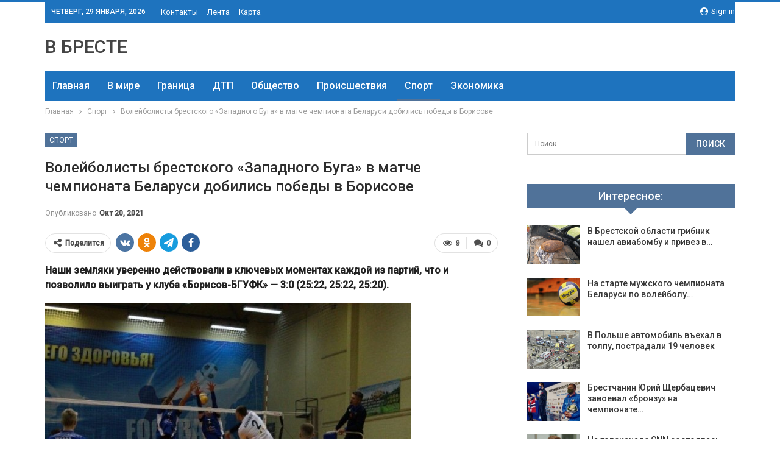

--- FILE ---
content_type: text/html; charset=UTF-8
request_url: https://vbreste.by/sport/volejbolisty-brestskogo-zapadnogo-buga-v-matche-chempionata-belarusi-dobilis-pobedy-v-borisove.html
body_size: 26839
content:
	<!DOCTYPE html>
		<!--[if IE 8]>
	<html class="ie ie8" dir="ltr" lang="ru-RU" prefix="og: https://ogp.me/ns#"> <![endif]-->
	<!--[if IE 9]>
	<html class="ie ie9" dir="ltr" lang="ru-RU" prefix="og: https://ogp.me/ns#"> <![endif]-->
	<!--[if gt IE 9]><!-->
<html dir="ltr" lang="ru-RU" prefix="og: https://ogp.me/ns#"> <!--<![endif]-->
	<head>
				<meta charset="UTF-8">
		<meta http-equiv="X-UA-Compatible" content="IE=edge">
		<meta name="viewport" content="width=device-width, initial-scale=1.0">
		<link rel="pingback" href="https://vbreste.by/xmlrpc.php"/>

		<title>Волейболисты брестского «Западного Буга» в матче чемпионата Беларуси добились победы в Борисове | Новости Бреста и области</title>

		<!-- All in One SEO 4.9.3 - aioseo.com -->
	<meta name="description" content="Наши земляки уверенно действовали в ключевых моментах каждой из партий, что и позволило выиграть у клуба «Борисов-БГУФК» - 3:0 (25:22, 25:22, 25:20). В других матчах тура мужского первенства страны солигорский «Шахтер» также в трех сетах в Минске обыграл МАПИД, «Коммунальник-Могилев» со счетом 0:3 дома уступил витебской команде «Марко-ВГТУ», а минский «Строитель» был сильнее гомельской «Энергии»" />
	<meta name="robots" content="max-snippet:-1, max-image-preview:large, max-video-preview:-1" />
	<meta name="author" content="admin"/>
	<meta name="keywords" content="#брест,#волейбол" />
	<link rel="canonical" href="https://vbreste.by/sport/volejbolisty-brestskogo-zapadnogo-buga-v-matche-chempionata-belarusi-dobilis-pobedy-v-borisove.html" />
	<meta name="generator" content="All in One SEO (AIOSEO) 4.9.3" />
		<meta property="og:locale" content="ru_RU" />
		<meta property="og:site_name" content="Новости Бреста и области | Брест онлайн" />
		<meta property="og:type" content="article" />
		<meta property="og:title" content="Волейболисты брестского «Западного Буга» в матче чемпионата Беларуси добились победы в Борисове | Новости Бреста и области" />
		<meta property="og:description" content="Наши земляки уверенно действовали в ключевых моментах каждой из партий, что и позволило выиграть у клуба «Борисов-БГУФК» - 3:0 (25:22, 25:22, 25:20). В других матчах тура мужского первенства страны солигорский «Шахтер» также в трех сетах в Минске обыграл МАПИД, «Коммунальник-Могилев» со счетом 0:3 дома уступил витебской команде «Марко-ВГТУ», а минский «Строитель» был сильнее гомельской «Энергии»" />
		<meta property="og:url" content="https://vbreste.by/sport/volejbolisty-brestskogo-zapadnogo-buga-v-matche-chempionata-belarusi-dobilis-pobedy-v-borisove.html" />
		<meta property="article:published_time" content="2021-10-19T21:23:23+00:00" />
		<meta property="article:modified_time" content="2021-10-19T21:23:23+00:00" />
		<meta name="twitter:card" content="summary" />
		<meta name="twitter:title" content="Волейболисты брестского «Западного Буга» в матче чемпионата Беларуси добились победы в Борисове | Новости Бреста и области" />
		<meta name="twitter:description" content="Наши земляки уверенно действовали в ключевых моментах каждой из партий, что и позволило выиграть у клуба «Борисов-БГУФК» - 3:0 (25:22, 25:22, 25:20). В других матчах тура мужского первенства страны солигорский «Шахтер» также в трех сетах в Минске обыграл МАПИД, «Коммунальник-Могилев» со счетом 0:3 дома уступил витебской команде «Марко-ВГТУ», а минский «Строитель» был сильнее гомельской «Энергии»" />
		<script type="application/ld+json" class="aioseo-schema">
			{"@context":"https:\/\/schema.org","@graph":[{"@type":"Article","@id":"https:\/\/vbreste.by\/sport\/volejbolisty-brestskogo-zapadnogo-buga-v-matche-chempionata-belarusi-dobilis-pobedy-v-borisove.html#article","name":"\u0412\u043e\u043b\u0435\u0439\u0431\u043e\u043b\u0438\u0441\u0442\u044b \u0431\u0440\u0435\u0441\u0442\u0441\u043a\u043e\u0433\u043e \u00ab\u0417\u0430\u043f\u0430\u0434\u043d\u043e\u0433\u043e \u0411\u0443\u0433\u0430\u00bb \u0432 \u043c\u0430\u0442\u0447\u0435 \u0447\u0435\u043c\u043f\u0438\u043e\u043d\u0430\u0442\u0430 \u0411\u0435\u043b\u0430\u0440\u0443\u0441\u0438 \u0434\u043e\u0431\u0438\u043b\u0438\u0441\u044c \u043f\u043e\u0431\u0435\u0434\u044b \u0432 \u0411\u043e\u0440\u0438\u0441\u043e\u0432\u0435 | \u041d\u043e\u0432\u043e\u0441\u0442\u0438 \u0411\u0440\u0435\u0441\u0442\u0430 \u0438 \u043e\u0431\u043b\u0430\u0441\u0442\u0438","headline":"\u0412\u043e\u043b\u0435\u0439\u0431\u043e\u043b\u0438\u0441\u0442\u044b \u0431\u0440\u0435\u0441\u0442\u0441\u043a\u043e\u0433\u043e \u00ab\u0417\u0430\u043f\u0430\u0434\u043d\u043e\u0433\u043e \u0411\u0443\u0433\u0430\u00bb \u0432 \u043c\u0430\u0442\u0447\u0435 \u0447\u0435\u043c\u043f\u0438\u043e\u043d\u0430\u0442\u0430 \u0411\u0435\u043b\u0430\u0440\u0443\u0441\u0438 \u0434\u043e\u0431\u0438\u043b\u0438\u0441\u044c \u043f\u043e\u0431\u0435\u0434\u044b \u0432 \u0411\u043e\u0440\u0438\u0441\u043e\u0432\u0435","author":{"@id":"https:\/\/vbreste.by\/author\/admin#author"},"publisher":{"@id":"https:\/\/vbreste.by\/#organization"},"image":{"@type":"ImageObject","url":"https:\/\/vbreste.by\/wp-content\/uploads\/2021\/10\/109e3587a1d54eee8588830f233bb7e1.jpg","width":600,"height":399},"datePublished":"2021-10-20T00:23:22+03:00","dateModified":"2021-10-20T00:23:22+03:00","inLanguage":"ru-RU","mainEntityOfPage":{"@id":"https:\/\/vbreste.by\/sport\/volejbolisty-brestskogo-zapadnogo-buga-v-matche-chempionata-belarusi-dobilis-pobedy-v-borisove.html#webpage"},"isPartOf":{"@id":"https:\/\/vbreste.by\/sport\/volejbolisty-brestskogo-zapadnogo-buga-v-matche-chempionata-belarusi-dobilis-pobedy-v-borisove.html#webpage"},"articleSection":"\u0421\u043f\u043e\u0440\u0442, #\u0431\u0440\u0435\u0441\u0442, #\u0432\u043e\u043b\u0435\u0439\u0431\u043e\u043b"},{"@type":"BreadcrumbList","@id":"https:\/\/vbreste.by\/sport\/volejbolisty-brestskogo-zapadnogo-buga-v-matche-chempionata-belarusi-dobilis-pobedy-v-borisove.html#breadcrumblist","itemListElement":[{"@type":"ListItem","@id":"https:\/\/vbreste.by#listItem","position":1,"name":"\u0413\u043b\u0430\u0432\u043d\u0430\u044f","item":"https:\/\/vbreste.by","nextItem":{"@type":"ListItem","@id":"https:\/\/vbreste.by\/category\/sport#listItem","name":"\u0421\u043f\u043e\u0440\u0442"}},{"@type":"ListItem","@id":"https:\/\/vbreste.by\/category\/sport#listItem","position":2,"name":"\u0421\u043f\u043e\u0440\u0442","item":"https:\/\/vbreste.by\/category\/sport","nextItem":{"@type":"ListItem","@id":"https:\/\/vbreste.by\/sport\/volejbolisty-brestskogo-zapadnogo-buga-v-matche-chempionata-belarusi-dobilis-pobedy-v-borisove.html#listItem","name":"\u0412\u043e\u043b\u0435\u0439\u0431\u043e\u043b\u0438\u0441\u0442\u044b \u0431\u0440\u0435\u0441\u0442\u0441\u043a\u043e\u0433\u043e \u00ab\u0417\u0430\u043f\u0430\u0434\u043d\u043e\u0433\u043e \u0411\u0443\u0433\u0430\u00bb \u0432 \u043c\u0430\u0442\u0447\u0435 \u0447\u0435\u043c\u043f\u0438\u043e\u043d\u0430\u0442\u0430 \u0411\u0435\u043b\u0430\u0440\u0443\u0441\u0438 \u0434\u043e\u0431\u0438\u043b\u0438\u0441\u044c \u043f\u043e\u0431\u0435\u0434\u044b \u0432 \u0411\u043e\u0440\u0438\u0441\u043e\u0432\u0435"},"previousItem":{"@type":"ListItem","@id":"https:\/\/vbreste.by#listItem","name":"\u0413\u043b\u0430\u0432\u043d\u0430\u044f"}},{"@type":"ListItem","@id":"https:\/\/vbreste.by\/sport\/volejbolisty-brestskogo-zapadnogo-buga-v-matche-chempionata-belarusi-dobilis-pobedy-v-borisove.html#listItem","position":3,"name":"\u0412\u043e\u043b\u0435\u0439\u0431\u043e\u043b\u0438\u0441\u0442\u044b \u0431\u0440\u0435\u0441\u0442\u0441\u043a\u043e\u0433\u043e \u00ab\u0417\u0430\u043f\u0430\u0434\u043d\u043e\u0433\u043e \u0411\u0443\u0433\u0430\u00bb \u0432 \u043c\u0430\u0442\u0447\u0435 \u0447\u0435\u043c\u043f\u0438\u043e\u043d\u0430\u0442\u0430 \u0411\u0435\u043b\u0430\u0440\u0443\u0441\u0438 \u0434\u043e\u0431\u0438\u043b\u0438\u0441\u044c \u043f\u043e\u0431\u0435\u0434\u044b \u0432 \u0411\u043e\u0440\u0438\u0441\u043e\u0432\u0435","previousItem":{"@type":"ListItem","@id":"https:\/\/vbreste.by\/category\/sport#listItem","name":"\u0421\u043f\u043e\u0440\u0442"}}]},{"@type":"Organization","@id":"https:\/\/vbreste.by\/#organization","name":"\u041d\u043e\u0432\u043e\u0441\u0442\u0438 \u0411\u0440\u0435\u0441\u0442\u0430 \u0438 \u043e\u0431\u043b\u0430\u0441\u0442\u0438","description":"\u0411\u0440\u0435\u0441\u0442 \u043e\u043d\u043b\u0430\u0439\u043d","url":"https:\/\/vbreste.by\/"},{"@type":"Person","@id":"https:\/\/vbreste.by\/author\/admin#author","url":"https:\/\/vbreste.by\/author\/admin","name":"admin","image":{"@type":"ImageObject","@id":"https:\/\/vbreste.by\/sport\/volejbolisty-brestskogo-zapadnogo-buga-v-matche-chempionata-belarusi-dobilis-pobedy-v-borisove.html#authorImage","url":"https:\/\/secure.gravatar.com\/avatar\/312cdcf38b28165683a140e612e3f9539f86d26244a3dfc71ba6b2cdead2a3eb?s=96&d=mm&r=g","width":96,"height":96,"caption":"admin"}},{"@type":"WebPage","@id":"https:\/\/vbreste.by\/sport\/volejbolisty-brestskogo-zapadnogo-buga-v-matche-chempionata-belarusi-dobilis-pobedy-v-borisove.html#webpage","url":"https:\/\/vbreste.by\/sport\/volejbolisty-brestskogo-zapadnogo-buga-v-matche-chempionata-belarusi-dobilis-pobedy-v-borisove.html","name":"\u0412\u043e\u043b\u0435\u0439\u0431\u043e\u043b\u0438\u0441\u0442\u044b \u0431\u0440\u0435\u0441\u0442\u0441\u043a\u043e\u0433\u043e \u00ab\u0417\u0430\u043f\u0430\u0434\u043d\u043e\u0433\u043e \u0411\u0443\u0433\u0430\u00bb \u0432 \u043c\u0430\u0442\u0447\u0435 \u0447\u0435\u043c\u043f\u0438\u043e\u043d\u0430\u0442\u0430 \u0411\u0435\u043b\u0430\u0440\u0443\u0441\u0438 \u0434\u043e\u0431\u0438\u043b\u0438\u0441\u044c \u043f\u043e\u0431\u0435\u0434\u044b \u0432 \u0411\u043e\u0440\u0438\u0441\u043e\u0432\u0435 | \u041d\u043e\u0432\u043e\u0441\u0442\u0438 \u0411\u0440\u0435\u0441\u0442\u0430 \u0438 \u043e\u0431\u043b\u0430\u0441\u0442\u0438","description":"\u041d\u0430\u0448\u0438 \u0437\u0435\u043c\u043b\u044f\u043a\u0438 \u0443\u0432\u0435\u0440\u0435\u043d\u043d\u043e \u0434\u0435\u0439\u0441\u0442\u0432\u043e\u0432\u0430\u043b\u0438 \u0432 \u043a\u043b\u044e\u0447\u0435\u0432\u044b\u0445 \u043c\u043e\u043c\u0435\u043d\u0442\u0430\u0445 \u043a\u0430\u0436\u0434\u043e\u0439 \u0438\u0437 \u043f\u0430\u0440\u0442\u0438\u0439, \u0447\u0442\u043e \u0438 \u043f\u043e\u0437\u0432\u043e\u043b\u0438\u043b\u043e \u0432\u044b\u0438\u0433\u0440\u0430\u0442\u044c \u0443 \u043a\u043b\u0443\u0431\u0430 \u00ab\u0411\u043e\u0440\u0438\u0441\u043e\u0432-\u0411\u0413\u0423\u0424\u041a\u00bb - 3:0 (25:22, 25:22, 25:20). \u0412 \u0434\u0440\u0443\u0433\u0438\u0445 \u043c\u0430\u0442\u0447\u0430\u0445 \u0442\u0443\u0440\u0430 \u043c\u0443\u0436\u0441\u043a\u043e\u0433\u043e \u043f\u0435\u0440\u0432\u0435\u043d\u0441\u0442\u0432\u0430 \u0441\u0442\u0440\u0430\u043d\u044b \u0441\u043e\u043b\u0438\u0433\u043e\u0440\u0441\u043a\u0438\u0439 \u00ab\u0428\u0430\u0445\u0442\u0435\u0440\u00bb \u0442\u0430\u043a\u0436\u0435 \u0432 \u0442\u0440\u0435\u0445 \u0441\u0435\u0442\u0430\u0445 \u0432 \u041c\u0438\u043d\u0441\u043a\u0435 \u043e\u0431\u044b\u0433\u0440\u0430\u043b \u041c\u0410\u041f\u0418\u0414, \u00ab\u041a\u043e\u043c\u043c\u0443\u043d\u0430\u043b\u044c\u043d\u0438\u043a-\u041c\u043e\u0433\u0438\u043b\u0435\u0432\u00bb \u0441\u043e \u0441\u0447\u0435\u0442\u043e\u043c 0:3 \u0434\u043e\u043c\u0430 \u0443\u0441\u0442\u0443\u043f\u0438\u043b \u0432\u0438\u0442\u0435\u0431\u0441\u043a\u043e\u0439 \u043a\u043e\u043c\u0430\u043d\u0434\u0435 \u00ab\u041c\u0430\u0440\u043a\u043e-\u0412\u0413\u0422\u0423\u00bb, \u0430 \u043c\u0438\u043d\u0441\u043a\u0438\u0439 \u00ab\u0421\u0442\u0440\u043e\u0438\u0442\u0435\u043b\u044c\u00bb \u0431\u044b\u043b \u0441\u0438\u043b\u044c\u043d\u0435\u0435 \u0433\u043e\u043c\u0435\u043b\u044c\u0441\u043a\u043e\u0439 \u00ab\u042d\u043d\u0435\u0440\u0433\u0438\u0438\u00bb","inLanguage":"ru-RU","isPartOf":{"@id":"https:\/\/vbreste.by\/#website"},"breadcrumb":{"@id":"https:\/\/vbreste.by\/sport\/volejbolisty-brestskogo-zapadnogo-buga-v-matche-chempionata-belarusi-dobilis-pobedy-v-borisove.html#breadcrumblist"},"author":{"@id":"https:\/\/vbreste.by\/author\/admin#author"},"creator":{"@id":"https:\/\/vbreste.by\/author\/admin#author"},"image":{"@type":"ImageObject","url":"https:\/\/vbreste.by\/wp-content\/uploads\/2021\/10\/109e3587a1d54eee8588830f233bb7e1.jpg","@id":"https:\/\/vbreste.by\/sport\/volejbolisty-brestskogo-zapadnogo-buga-v-matche-chempionata-belarusi-dobilis-pobedy-v-borisove.html\/#mainImage","width":600,"height":399},"primaryImageOfPage":{"@id":"https:\/\/vbreste.by\/sport\/volejbolisty-brestskogo-zapadnogo-buga-v-matche-chempionata-belarusi-dobilis-pobedy-v-borisove.html#mainImage"},"datePublished":"2021-10-20T00:23:22+03:00","dateModified":"2021-10-20T00:23:22+03:00"},{"@type":"WebSite","@id":"https:\/\/vbreste.by\/#website","url":"https:\/\/vbreste.by\/","name":"\u041d\u043e\u0432\u043e\u0441\u0442\u0438 \u0411\u0440\u0435\u0441\u0442\u0430 \u0438 \u043e\u0431\u043b\u0430\u0441\u0442\u0438","description":"\u0411\u0440\u0435\u0441\u0442 \u043e\u043d\u043b\u0430\u0439\u043d","inLanguage":"ru-RU","publisher":{"@id":"https:\/\/vbreste.by\/#organization"}}]}
		</script>
		<!-- All in One SEO -->


<!-- Better Open Graph, Schema.org & Twitter Integration -->
<meta property="og:locale" content="ru_ru"/>
<meta property="og:site_name" content="Новости Бреста и области"/>
<meta property="og:url" content="https://vbreste.by/sport/volejbolisty-brestskogo-zapadnogo-buga-v-matche-chempionata-belarusi-dobilis-pobedy-v-borisove.html"/>
<meta property="og:title" content="Волейболисты брестского «Западного Буга» в матче чемпионата Беларуси добились победы в Борисове"/>
<meta property="og:image" content="https://vbreste.by/wp-content/uploads/2021/10/109e3587a1d54eee8588830f233bb7e1.jpg"/>
<meta property="article:section" content="Спорт"/>
<meta property="article:tag" content="#волейбол"/>
<meta property="og:description" content="Наши земляки уверенно действовали в ключевых моментах каждой из партий, что и позволило выиграть у клуба &laquo;Борисов-БГУФК&raquo; - 3:0 (25:22, 25:22, 25:20).    В других матчах тура мужского первенства страны солигорский &laquo;Шахтер&raquo; такж"/>
<meta property="og:type" content="article"/>
<meta name="twitter:card" content="summary"/>
<meta name="twitter:url" content="https://vbreste.by/sport/volejbolisty-brestskogo-zapadnogo-buga-v-matche-chempionata-belarusi-dobilis-pobedy-v-borisove.html"/>
<meta name="twitter:title" content="Волейболисты брестского «Западного Буга» в матче чемпионата Беларуси добились победы в Борисове"/>
<meta name="twitter:description" content="Наши земляки уверенно действовали в ключевых моментах каждой из партий, что и позволило выиграть у клуба &laquo;Борисов-БГУФК&raquo; - 3:0 (25:22, 25:22, 25:20).    В других матчах тура мужского первенства страны солигорский &laquo;Шахтер&raquo; такж"/>
<meta name="twitter:image" content="https://vbreste.by/wp-content/uploads/2021/10/109e3587a1d54eee8588830f233bb7e1.jpg"/>
<!-- / Better Open Graph, Schema.org & Twitter Integration. -->
<link rel='dns-prefetch' href='//fonts.googleapis.com' />
<link rel='dns-prefetch' href='//www.googletagmanager.com' />
<link rel="alternate" type="application/rss+xml" title="Новости Бреста и области &raquo; Лента" href="https://vbreste.by/feed" />
<link rel="alternate" type="application/rss+xml" title="Новости Бреста и области &raquo; Лента комментариев" href="https://vbreste.by/comments/feed" />
<link rel="alternate" type="application/rss+xml" title="Новости Бреста и области &raquo; Лента комментариев к &laquo;Волейболисты брестского «Западного Буга» в матче чемпионата Беларуси добились победы в Борисове&raquo;" href="https://vbreste.by/sport/volejbolisty-brestskogo-zapadnogo-buga-v-matche-chempionata-belarusi-dobilis-pobedy-v-borisove.html/feed" />
<link rel="alternate" title="oEmbed (JSON)" type="application/json+oembed" href="https://vbreste.by/wp-json/oembed/1.0/embed?url=https%3A%2F%2Fvbreste.by%2Fsport%2Fvolejbolisty-brestskogo-zapadnogo-buga-v-matche-chempionata-belarusi-dobilis-pobedy-v-borisove.html" />
<link rel="alternate" title="oEmbed (XML)" type="text/xml+oembed" href="https://vbreste.by/wp-json/oembed/1.0/embed?url=https%3A%2F%2Fvbreste.by%2Fsport%2Fvolejbolisty-brestskogo-zapadnogo-buga-v-matche-chempionata-belarusi-dobilis-pobedy-v-borisove.html&#038;format=xml" />
<style id='wp-img-auto-sizes-contain-inline-css' type='text/css'>
img:is([sizes=auto i],[sizes^="auto," i]){contain-intrinsic-size:3000px 1500px}
/*# sourceURL=wp-img-auto-sizes-contain-inline-css */
</style>
<style id='wp-emoji-styles-inline-css' type='text/css'>

	img.wp-smiley, img.emoji {
		display: inline !important;
		border: none !important;
		box-shadow: none !important;
		height: 1em !important;
		width: 1em !important;
		margin: 0 0.07em !important;
		vertical-align: -0.1em !important;
		background: none !important;
		padding: 0 !important;
	}
/*# sourceURL=wp-emoji-styles-inline-css */
</style>
<style id='wp-block-library-inline-css' type='text/css'>
:root{--wp-block-synced-color:#7a00df;--wp-block-synced-color--rgb:122,0,223;--wp-bound-block-color:var(--wp-block-synced-color);--wp-editor-canvas-background:#ddd;--wp-admin-theme-color:#007cba;--wp-admin-theme-color--rgb:0,124,186;--wp-admin-theme-color-darker-10:#006ba1;--wp-admin-theme-color-darker-10--rgb:0,107,160.5;--wp-admin-theme-color-darker-20:#005a87;--wp-admin-theme-color-darker-20--rgb:0,90,135;--wp-admin-border-width-focus:2px}@media (min-resolution:192dpi){:root{--wp-admin-border-width-focus:1.5px}}.wp-element-button{cursor:pointer}:root .has-very-light-gray-background-color{background-color:#eee}:root .has-very-dark-gray-background-color{background-color:#313131}:root .has-very-light-gray-color{color:#eee}:root .has-very-dark-gray-color{color:#313131}:root .has-vivid-green-cyan-to-vivid-cyan-blue-gradient-background{background:linear-gradient(135deg,#00d084,#0693e3)}:root .has-purple-crush-gradient-background{background:linear-gradient(135deg,#34e2e4,#4721fb 50%,#ab1dfe)}:root .has-hazy-dawn-gradient-background{background:linear-gradient(135deg,#faaca8,#dad0ec)}:root .has-subdued-olive-gradient-background{background:linear-gradient(135deg,#fafae1,#67a671)}:root .has-atomic-cream-gradient-background{background:linear-gradient(135deg,#fdd79a,#004a59)}:root .has-nightshade-gradient-background{background:linear-gradient(135deg,#330968,#31cdcf)}:root .has-midnight-gradient-background{background:linear-gradient(135deg,#020381,#2874fc)}:root{--wp--preset--font-size--normal:16px;--wp--preset--font-size--huge:42px}.has-regular-font-size{font-size:1em}.has-larger-font-size{font-size:2.625em}.has-normal-font-size{font-size:var(--wp--preset--font-size--normal)}.has-huge-font-size{font-size:var(--wp--preset--font-size--huge)}.has-text-align-center{text-align:center}.has-text-align-left{text-align:left}.has-text-align-right{text-align:right}.has-fit-text{white-space:nowrap!important}#end-resizable-editor-section{display:none}.aligncenter{clear:both}.items-justified-left{justify-content:flex-start}.items-justified-center{justify-content:center}.items-justified-right{justify-content:flex-end}.items-justified-space-between{justify-content:space-between}.screen-reader-text{border:0;clip-path:inset(50%);height:1px;margin:-1px;overflow:hidden;padding:0;position:absolute;width:1px;word-wrap:normal!important}.screen-reader-text:focus{background-color:#ddd;clip-path:none;color:#444;display:block;font-size:1em;height:auto;left:5px;line-height:normal;padding:15px 23px 14px;text-decoration:none;top:5px;width:auto;z-index:100000}html :where(.has-border-color){border-style:solid}html :where([style*=border-top-color]){border-top-style:solid}html :where([style*=border-right-color]){border-right-style:solid}html :where([style*=border-bottom-color]){border-bottom-style:solid}html :where([style*=border-left-color]){border-left-style:solid}html :where([style*=border-width]){border-style:solid}html :where([style*=border-top-width]){border-top-style:solid}html :where([style*=border-right-width]){border-right-style:solid}html :where([style*=border-bottom-width]){border-bottom-style:solid}html :where([style*=border-left-width]){border-left-style:solid}html :where(img[class*=wp-image-]){height:auto;max-width:100%}:where(figure){margin:0 0 1em}html :where(.is-position-sticky){--wp-admin--admin-bar--position-offset:var(--wp-admin--admin-bar--height,0px)}@media screen and (max-width:600px){html :where(.is-position-sticky){--wp-admin--admin-bar--position-offset:0px}}

/*# sourceURL=wp-block-library-inline-css */
</style><style id='wp-block-paragraph-inline-css' type='text/css'>
.is-small-text{font-size:.875em}.is-regular-text{font-size:1em}.is-large-text{font-size:2.25em}.is-larger-text{font-size:3em}.has-drop-cap:not(:focus):first-letter{float:left;font-size:8.4em;font-style:normal;font-weight:100;line-height:.68;margin:.05em .1em 0 0;text-transform:uppercase}body.rtl .has-drop-cap:not(:focus):first-letter{float:none;margin-left:.1em}p.has-drop-cap.has-background{overflow:hidden}:root :where(p.has-background){padding:1.25em 2.375em}:where(p.has-text-color:not(.has-link-color)) a{color:inherit}p.has-text-align-left[style*="writing-mode:vertical-lr"],p.has-text-align-right[style*="writing-mode:vertical-rl"]{rotate:180deg}
/*# sourceURL=https://vbreste.by/wp-includes/blocks/paragraph/style.min.css */
</style>
<style id='global-styles-inline-css' type='text/css'>
:root{--wp--preset--aspect-ratio--square: 1;--wp--preset--aspect-ratio--4-3: 4/3;--wp--preset--aspect-ratio--3-4: 3/4;--wp--preset--aspect-ratio--3-2: 3/2;--wp--preset--aspect-ratio--2-3: 2/3;--wp--preset--aspect-ratio--16-9: 16/9;--wp--preset--aspect-ratio--9-16: 9/16;--wp--preset--color--black: #000000;--wp--preset--color--cyan-bluish-gray: #abb8c3;--wp--preset--color--white: #ffffff;--wp--preset--color--pale-pink: #f78da7;--wp--preset--color--vivid-red: #cf2e2e;--wp--preset--color--luminous-vivid-orange: #ff6900;--wp--preset--color--luminous-vivid-amber: #fcb900;--wp--preset--color--light-green-cyan: #7bdcb5;--wp--preset--color--vivid-green-cyan: #00d084;--wp--preset--color--pale-cyan-blue: #8ed1fc;--wp--preset--color--vivid-cyan-blue: #0693e3;--wp--preset--color--vivid-purple: #9b51e0;--wp--preset--gradient--vivid-cyan-blue-to-vivid-purple: linear-gradient(135deg,rgb(6,147,227) 0%,rgb(155,81,224) 100%);--wp--preset--gradient--light-green-cyan-to-vivid-green-cyan: linear-gradient(135deg,rgb(122,220,180) 0%,rgb(0,208,130) 100%);--wp--preset--gradient--luminous-vivid-amber-to-luminous-vivid-orange: linear-gradient(135deg,rgb(252,185,0) 0%,rgb(255,105,0) 100%);--wp--preset--gradient--luminous-vivid-orange-to-vivid-red: linear-gradient(135deg,rgb(255,105,0) 0%,rgb(207,46,46) 100%);--wp--preset--gradient--very-light-gray-to-cyan-bluish-gray: linear-gradient(135deg,rgb(238,238,238) 0%,rgb(169,184,195) 100%);--wp--preset--gradient--cool-to-warm-spectrum: linear-gradient(135deg,rgb(74,234,220) 0%,rgb(151,120,209) 20%,rgb(207,42,186) 40%,rgb(238,44,130) 60%,rgb(251,105,98) 80%,rgb(254,248,76) 100%);--wp--preset--gradient--blush-light-purple: linear-gradient(135deg,rgb(255,206,236) 0%,rgb(152,150,240) 100%);--wp--preset--gradient--blush-bordeaux: linear-gradient(135deg,rgb(254,205,165) 0%,rgb(254,45,45) 50%,rgb(107,0,62) 100%);--wp--preset--gradient--luminous-dusk: linear-gradient(135deg,rgb(255,203,112) 0%,rgb(199,81,192) 50%,rgb(65,88,208) 100%);--wp--preset--gradient--pale-ocean: linear-gradient(135deg,rgb(255,245,203) 0%,rgb(182,227,212) 50%,rgb(51,167,181) 100%);--wp--preset--gradient--electric-grass: linear-gradient(135deg,rgb(202,248,128) 0%,rgb(113,206,126) 100%);--wp--preset--gradient--midnight: linear-gradient(135deg,rgb(2,3,129) 0%,rgb(40,116,252) 100%);--wp--preset--font-size--small: 13px;--wp--preset--font-size--medium: 20px;--wp--preset--font-size--large: 36px;--wp--preset--font-size--x-large: 42px;--wp--preset--spacing--20: 0.44rem;--wp--preset--spacing--30: 0.67rem;--wp--preset--spacing--40: 1rem;--wp--preset--spacing--50: 1.5rem;--wp--preset--spacing--60: 2.25rem;--wp--preset--spacing--70: 3.38rem;--wp--preset--spacing--80: 5.06rem;--wp--preset--shadow--natural: 6px 6px 9px rgba(0, 0, 0, 0.2);--wp--preset--shadow--deep: 12px 12px 50px rgba(0, 0, 0, 0.4);--wp--preset--shadow--sharp: 6px 6px 0px rgba(0, 0, 0, 0.2);--wp--preset--shadow--outlined: 6px 6px 0px -3px rgb(255, 255, 255), 6px 6px rgb(0, 0, 0);--wp--preset--shadow--crisp: 6px 6px 0px rgb(0, 0, 0);}:where(.is-layout-flex){gap: 0.5em;}:where(.is-layout-grid){gap: 0.5em;}body .is-layout-flex{display: flex;}.is-layout-flex{flex-wrap: wrap;align-items: center;}.is-layout-flex > :is(*, div){margin: 0;}body .is-layout-grid{display: grid;}.is-layout-grid > :is(*, div){margin: 0;}:where(.wp-block-columns.is-layout-flex){gap: 2em;}:where(.wp-block-columns.is-layout-grid){gap: 2em;}:where(.wp-block-post-template.is-layout-flex){gap: 1.25em;}:where(.wp-block-post-template.is-layout-grid){gap: 1.25em;}.has-black-color{color: var(--wp--preset--color--black) !important;}.has-cyan-bluish-gray-color{color: var(--wp--preset--color--cyan-bluish-gray) !important;}.has-white-color{color: var(--wp--preset--color--white) !important;}.has-pale-pink-color{color: var(--wp--preset--color--pale-pink) !important;}.has-vivid-red-color{color: var(--wp--preset--color--vivid-red) !important;}.has-luminous-vivid-orange-color{color: var(--wp--preset--color--luminous-vivid-orange) !important;}.has-luminous-vivid-amber-color{color: var(--wp--preset--color--luminous-vivid-amber) !important;}.has-light-green-cyan-color{color: var(--wp--preset--color--light-green-cyan) !important;}.has-vivid-green-cyan-color{color: var(--wp--preset--color--vivid-green-cyan) !important;}.has-pale-cyan-blue-color{color: var(--wp--preset--color--pale-cyan-blue) !important;}.has-vivid-cyan-blue-color{color: var(--wp--preset--color--vivid-cyan-blue) !important;}.has-vivid-purple-color{color: var(--wp--preset--color--vivid-purple) !important;}.has-black-background-color{background-color: var(--wp--preset--color--black) !important;}.has-cyan-bluish-gray-background-color{background-color: var(--wp--preset--color--cyan-bluish-gray) !important;}.has-white-background-color{background-color: var(--wp--preset--color--white) !important;}.has-pale-pink-background-color{background-color: var(--wp--preset--color--pale-pink) !important;}.has-vivid-red-background-color{background-color: var(--wp--preset--color--vivid-red) !important;}.has-luminous-vivid-orange-background-color{background-color: var(--wp--preset--color--luminous-vivid-orange) !important;}.has-luminous-vivid-amber-background-color{background-color: var(--wp--preset--color--luminous-vivid-amber) !important;}.has-light-green-cyan-background-color{background-color: var(--wp--preset--color--light-green-cyan) !important;}.has-vivid-green-cyan-background-color{background-color: var(--wp--preset--color--vivid-green-cyan) !important;}.has-pale-cyan-blue-background-color{background-color: var(--wp--preset--color--pale-cyan-blue) !important;}.has-vivid-cyan-blue-background-color{background-color: var(--wp--preset--color--vivid-cyan-blue) !important;}.has-vivid-purple-background-color{background-color: var(--wp--preset--color--vivid-purple) !important;}.has-black-border-color{border-color: var(--wp--preset--color--black) !important;}.has-cyan-bluish-gray-border-color{border-color: var(--wp--preset--color--cyan-bluish-gray) !important;}.has-white-border-color{border-color: var(--wp--preset--color--white) !important;}.has-pale-pink-border-color{border-color: var(--wp--preset--color--pale-pink) !important;}.has-vivid-red-border-color{border-color: var(--wp--preset--color--vivid-red) !important;}.has-luminous-vivid-orange-border-color{border-color: var(--wp--preset--color--luminous-vivid-orange) !important;}.has-luminous-vivid-amber-border-color{border-color: var(--wp--preset--color--luminous-vivid-amber) !important;}.has-light-green-cyan-border-color{border-color: var(--wp--preset--color--light-green-cyan) !important;}.has-vivid-green-cyan-border-color{border-color: var(--wp--preset--color--vivid-green-cyan) !important;}.has-pale-cyan-blue-border-color{border-color: var(--wp--preset--color--pale-cyan-blue) !important;}.has-vivid-cyan-blue-border-color{border-color: var(--wp--preset--color--vivid-cyan-blue) !important;}.has-vivid-purple-border-color{border-color: var(--wp--preset--color--vivid-purple) !important;}.has-vivid-cyan-blue-to-vivid-purple-gradient-background{background: var(--wp--preset--gradient--vivid-cyan-blue-to-vivid-purple) !important;}.has-light-green-cyan-to-vivid-green-cyan-gradient-background{background: var(--wp--preset--gradient--light-green-cyan-to-vivid-green-cyan) !important;}.has-luminous-vivid-amber-to-luminous-vivid-orange-gradient-background{background: var(--wp--preset--gradient--luminous-vivid-amber-to-luminous-vivid-orange) !important;}.has-luminous-vivid-orange-to-vivid-red-gradient-background{background: var(--wp--preset--gradient--luminous-vivid-orange-to-vivid-red) !important;}.has-very-light-gray-to-cyan-bluish-gray-gradient-background{background: var(--wp--preset--gradient--very-light-gray-to-cyan-bluish-gray) !important;}.has-cool-to-warm-spectrum-gradient-background{background: var(--wp--preset--gradient--cool-to-warm-spectrum) !important;}.has-blush-light-purple-gradient-background{background: var(--wp--preset--gradient--blush-light-purple) !important;}.has-blush-bordeaux-gradient-background{background: var(--wp--preset--gradient--blush-bordeaux) !important;}.has-luminous-dusk-gradient-background{background: var(--wp--preset--gradient--luminous-dusk) !important;}.has-pale-ocean-gradient-background{background: var(--wp--preset--gradient--pale-ocean) !important;}.has-electric-grass-gradient-background{background: var(--wp--preset--gradient--electric-grass) !important;}.has-midnight-gradient-background{background: var(--wp--preset--gradient--midnight) !important;}.has-small-font-size{font-size: var(--wp--preset--font-size--small) !important;}.has-medium-font-size{font-size: var(--wp--preset--font-size--medium) !important;}.has-large-font-size{font-size: var(--wp--preset--font-size--large) !important;}.has-x-large-font-size{font-size: var(--wp--preset--font-size--x-large) !important;}
/*# sourceURL=global-styles-inline-css */
</style>

<style id='classic-theme-styles-inline-css' type='text/css'>
/*! This file is auto-generated */
.wp-block-button__link{color:#fff;background-color:#32373c;border-radius:9999px;box-shadow:none;text-decoration:none;padding:calc(.667em + 2px) calc(1.333em + 2px);font-size:1.125em}.wp-block-file__button{background:#32373c;color:#fff;text-decoration:none}
/*# sourceURL=/wp-includes/css/classic-themes.min.css */
</style>
<link rel='stylesheet' id='contact-form-7-css' href='https://vbreste.by/wp-content/plugins/contact-form-7/includes/css/styles.css?ver=6.1.4' type='text/css' media='all' />
<link rel='stylesheet' id='bf-slick-css' href='https://vbreste.by/wp-content/themes/publisher/includes/libs/better-framework/assets/css/slick.min.css?ver=3.10.22' type='text/css' media='all' />
<link rel='stylesheet' id='pretty-photo-css' href='https://vbreste.by/wp-content/themes/publisher/includes/libs/better-framework/assets/css/pretty-photo.min.css?ver=3.10.22' type='text/css' media='all' />
<link rel='stylesheet' id='bs-icons-css' href='https://vbreste.by/wp-content/themes/publisher/includes/libs/better-framework/assets/css/bs-icons.css?ver=3.10.22' type='text/css' media='all' />
<link rel='stylesheet' id='theme-libs-css' href='https://vbreste.by/wp-content/themes/publisher/css/theme-libs.min.css?ver=7.7.0' type='text/css' media='all' />
<link rel='stylesheet' id='fontawesome-css' href='https://vbreste.by/wp-content/themes/publisher/includes/libs/better-framework/assets/css/font-awesome.min.css?ver=3.10.22' type='text/css' media='all' />
<link rel='stylesheet' id='publisher-css' href='https://vbreste.by/wp-content/themes/publisher/style-7.7.0.min.css?ver=7.7.0' type='text/css' media='all' />
<link rel='stylesheet' id='better-framework-main-fonts-css' href='https://fonts.googleapis.com/css?family=Roboto:400,500,400italic&#038;subset=greek' type='text/css' media='all' />
<script type="text/javascript" src="https://vbreste.by/wp-includes/js/jquery/jquery.min.js?ver=3.7.1" id="jquery-core-js"></script>
<script type="text/javascript" src="https://vbreste.by/wp-includes/js/jquery/jquery-migrate.min.js?ver=3.4.1" id="jquery-migrate-js"></script>
<link rel="https://api.w.org/" href="https://vbreste.by/wp-json/" /><link rel="alternate" title="JSON" type="application/json" href="https://vbreste.by/wp-json/wp/v2/posts/14249" /><link rel="EditURI" type="application/rsd+xml" title="RSD" href="https://vbreste.by/xmlrpc.php?rsd" />
<meta name="generator" content="WordPress 6.9" />
<link rel='shortlink' href='https://vbreste.by/?p=14249' />
			<link rel="amphtml" href="https://vbreste.by/amp/sport/volejbolisty-brestskogo-zapadnogo-buga-v-matche-chempionata-belarusi-dobilis-pobedy-v-borisove.html"/>
			<meta name="generator" content="Site Kit by Google 1.171.0" /><script type="application/ld+json">{
    "@context": "http:\/\/schema.org\/",
    "@type": "Organization",
    "@id": "#organization",
    "url": "https:\/\/vbreste.by\/",
    "name": "\u041d\u043e\u0432\u043e\u0441\u0442\u0438 \u0411\u0440\u0435\u0441\u0442\u0430 \u0438 \u043e\u0431\u043b\u0430\u0441\u0442\u0438",
    "description": "\u0411\u0440\u0435\u0441\u0442 \u043e\u043d\u043b\u0430\u0439\u043d"
}</script>
<script type="application/ld+json">{
    "@context": "http:\/\/schema.org\/",
    "@type": "WebSite",
    "name": "\u041d\u043e\u0432\u043e\u0441\u0442\u0438 \u0411\u0440\u0435\u0441\u0442\u0430 \u0438 \u043e\u0431\u043b\u0430\u0441\u0442\u0438",
    "alternateName": "\u0411\u0440\u0435\u0441\u0442 \u043e\u043d\u043b\u0430\u0439\u043d",
    "url": "https:\/\/vbreste.by\/"
}</script>
<script type="application/ld+json">{
    "@context": "http:\/\/schema.org\/",
    "@type": "BlogPosting",
    "headline": "\u0412\u043e\u043b\u0435\u0439\u0431\u043e\u043b\u0438\u0441\u0442\u044b \u0431\u0440\u0435\u0441\u0442\u0441\u043a\u043e\u0433\u043e \u00ab\u0417\u0430\u043f\u0430\u0434\u043d\u043e\u0433\u043e \u0411\u0443\u0433\u0430\u00bb \u0432 \u043c\u0430\u0442\u0447\u0435 \u0447\u0435\u043c\u043f\u0438\u043e\u043d\u0430\u0442\u0430 \u0411\u0435\u043b\u0430\u0440\u0443\u0441\u0438 \u0434\u043e\u0431\u0438\u043b\u0438\u0441\u044c \u043f\u043e\u0431\u0435\u0434\u044b \u0432 \u0411\u043e\u0440\u0438\u0441\u043e\u0432\u0435",
    "description": "\u041d\u0430\u0448\u0438 \u0437\u0435\u043c\u043b\u044f\u043a\u0438 \u0443\u0432\u0435\u0440\u0435\u043d\u043d\u043e \u0434\u0435\u0439\u0441\u0442\u0432\u043e\u0432\u0430\u043b\u0438 \u0432 \u043a\u043b\u044e\u0447\u0435\u0432\u044b\u0445 \u043c\u043e\u043c\u0435\u043d\u0442\u0430\u0445 \u043a\u0430\u0436\u0434\u043e\u0439 \u0438\u0437 \u043f\u0430\u0440\u0442\u0438\u0439, \u0447\u0442\u043e \u0438 \u043f\u043e\u0437\u0432\u043e\u043b\u0438\u043b\u043e \u0432\u044b\u0438\u0433\u0440\u0430\u0442\u044c \u0443 \u043a\u043b\u0443\u0431\u0430 &laquo;\u0411\u043e\u0440\u0438\u0441\u043e\u0432-\u0411\u0413\u0423\u0424\u041a&raquo; - 3:0 (25:22, 25:22, 25:20).    \u0412 \u0434\u0440\u0443\u0433\u0438\u0445 \u043c\u0430\u0442\u0447\u0430\u0445 \u0442\u0443\u0440\u0430 \u043c\u0443\u0436\u0441\u043a\u043e\u0433\u043e \u043f\u0435\u0440\u0432\u0435\u043d\u0441\u0442\u0432\u0430 \u0441\u0442\u0440\u0430\u043d\u044b \u0441\u043e\u043b\u0438\u0433\u043e\u0440\u0441\u043a\u0438\u0439 &laquo;\u0428\u0430\u0445\u0442\u0435\u0440&raquo; \u0442\u0430\u043a\u0436",
    "datePublished": "2021-10-20",
    "dateModified": "2021-10-20",
    "author": {
        "@type": "Person",
        "@id": "#person-admin",
        "name": "admin"
    },
    "image": {
        "@type": "ImageObject",
        "url": "https:\/\/vbreste.by\/wp-content\/uploads\/2021\/10\/109e3587a1d54eee8588830f233bb7e1.jpg",
        "width": 600,
        "height": 399
    },
    "interactionStatistic": [
        {
            "@type": "InteractionCounter",
            "interactionType": "http:\/\/schema.org\/CommentAction",
            "userInteractionCount": "0"
        }
    ],
    "publisher": {
        "@id": "#organization"
    },
    "mainEntityOfPage": "https:\/\/vbreste.by\/sport\/volejbolisty-brestskogo-zapadnogo-buga-v-matche-chempionata-belarusi-dobilis-pobedy-v-borisove.html"
}</script>
<link rel='stylesheet' id='7.7.0-1769639687' href='https://vbreste.by/wp-content/bs-booster-cache/b962dc28f337f062b3d981b2582e356c.css' type='text/css' media='all' />
<link rel="icon" href="https://vbreste.by/wp-content/uploads/2022/11/cropped-vbreste-32x32.png" sizes="32x32" />
<link rel="icon" href="https://vbreste.by/wp-content/uploads/2022/11/cropped-vbreste-192x192.png" sizes="192x192" />
<link rel="apple-touch-icon" href="https://vbreste.by/wp-content/uploads/2022/11/cropped-vbreste-180x180.png" />
<meta name="msapplication-TileImage" content="https://vbreste.by/wp-content/uploads/2022/11/cropped-vbreste-270x270.png" />
	</head>

<body class="wp-singular post-template-default single single-post postid-14249 single-format-standard wp-theme-publisher bs-theme bs-publisher bs-publisher-clean-magazine active-light-box active-top-line ltr close-rh page-layout-2-col-right full-width active-sticky-sidebar main-menu-sticky-smart single-prim-cat-14 single-cat-14  bs-ll-a" dir="ltr">
		<div class="main-wrap content-main-wrap">
			<header id="header" class="site-header header-style-2 boxed" itemscope="itemscope" itemtype="https://schema.org/WPHeader">

		<section class="topbar topbar-style-1 hidden-xs hidden-xs">
	<div class="content-wrap">
		<div class="container">
			<div class="topbar-inner clearfix">

									<div class="section-links">
													<a class="topbar-sign-in "
							   data-toggle="modal" data-target="#bsLoginModal">
								<i class="fa fa-user-circle"></i> Sign in							</a>

							<div class="modal sign-in-modal fade" id="bsLoginModal" tabindex="-1" role="dialog"
							     style="display: none">
								<div class="modal-dialog" role="document">
									<div class="modal-content">
											<span class="close-modal" data-dismiss="modal" aria-label="Close"><i
														class="fa fa-close"></i></span>
										<div class="modal-body">
											<div id="form_63821_" class="bs-shortcode bs-login-shortcode ">
		<div class="bs-login bs-type-login"  style="display:none">

					<div class="bs-login-panel bs-login-sign-panel bs-current-login-panel">
								<form name="loginform"
				      action="https://vbreste.by/wp-login.php" method="post">

					
					<div class="login-header">
						<span class="login-icon fa fa-user-circle main-color"></span>
						<p>Welcome, Login to your account.</p>
					</div>
					
					<div class="login-field login-username">
						<input type="text" name="log" id="form_63821_user_login" class="input"
						       value="" size="20"
						       placeholder="Username or Email..." required/>
					</div>

					<div class="login-field login-password">
						<input type="password" name="pwd" id="form_63821_user_pass"
						       class="input"
						       value="" size="20" placeholder="Password..."
						       required/>
					</div>

					
					<div class="login-field">
						<a href="https://vbreste.by/wp-login.php?action=lostpassword&redirect_to=https%3A%2F%2Fvbreste.by%2Fsport%2Fvolejbolisty-brestskogo-zapadnogo-buga-v-matche-chempionata-belarusi-dobilis-pobedy-v-borisove.html"
						   class="go-reset-panel">Forget password?</a>

													<span class="login-remember">
							<input class="remember-checkbox" name="rememberme" type="checkbox"
							       id="form_63821_rememberme"
							       value="forever"  />
							<label class="remember-label">Remember me</label>
						</span>
											</div>

					
					<div class="login-field login-submit">
						<input type="submit" name="wp-submit"
						       class="button-primary login-btn"
						       value="Log In"/>
						<input type="hidden" name="redirect_to" value="https://vbreste.by/sport/volejbolisty-brestskogo-zapadnogo-buga-v-matche-chempionata-belarusi-dobilis-pobedy-v-borisove.html"/>
					</div>

									</form>
			</div>

			<div class="bs-login-panel bs-login-reset-panel">

				<span class="go-login-panel"><i
							class="fa fa-angle-left"></i> Sign in</span>

				<div class="bs-login-reset-panel-inner">
					<div class="login-header">
						<span class="login-icon fa fa-support"></span>
						<p>Recover your password.</p>
						<p>A password will be e-mailed to you.</p>
					</div>
										<form name="lostpasswordform" id="form_63821_lostpasswordform"
					      action="https://vbreste.by/wp-login.php?action=lostpassword"
					      method="post">

						<div class="login-field reset-username">
							<input type="text" name="user_login" class="input" value=""
							       placeholder="Username or Email..."
							       required/>
						</div>

						
						<div class="login-field reset-submit">

							<input type="hidden" name="redirect_to" value=""/>
							<input type="submit" name="wp-submit" class="login-btn"
							       value="Send My Password"/>

						</div>
					</form>
				</div>
			</div>
			</div>
	</div>
										</div>
									</div>
								</div>
							</div>
												</div>
				
				<div class="section-menu">
						<div id="menu-top" class="menu top-menu-wrapper" role="navigation" itemscope="itemscope" itemtype="https://schema.org/SiteNavigationElement">
		<nav class="top-menu-container">

			<ul id="top-navigation" class="top-menu menu clearfix bsm-pure">
									<li id="topbar-date" class="menu-item menu-item-date">
					<span
						class="topbar-date">Четверг, 29 января, 2026</span>
					</li>
					<li id="menu-item-34" class="menu-item menu-item-type-post_type menu-item-object-page better-anim-fade menu-item-34"><a href="https://vbreste.by/kontakty">Контакты</a></li>
<li id="menu-item-35" class="menu-item menu-item-type-post_type menu-item-object-page better-anim-fade menu-item-35"><a href="https://vbreste.by/lenta">Лента</a></li>
<li id="menu-item-75" class="menu-item menu-item-type-custom menu-item-object-custom better-anim-fade menu-item-75"><a href="/sitemap.xml">Карта</a></li>
			</ul>

		</nav>
	</div>
				</div>
			</div>
		</div>
	</div>
</section>
		<div class="header-inner">
			<div class="content-wrap">
				<div class="container">
					<div class="row">
						<div class="row-height">
							<div class="logo-col col-xs-12">
								<div class="col-inside">
									<div id="site-branding" class="site-branding">
	<p  id="site-title" class="logo h1 text-logo">
	<a href="https://vbreste.by/" itemprop="url" rel="home">
		В БРЕСТЕ	</a>
</p>
</div><!-- .site-branding -->
								</div>
							</div>
													</div>
					</div>
				</div>
			</div>
		</div>

		<div id="menu-main" class="menu main-menu-wrapper" role="navigation" itemscope="itemscope" itemtype="https://schema.org/SiteNavigationElement">
	<div class="main-menu-inner">
		<div class="content-wrap">
			<div class="container">

				<nav class="main-menu-container">
					<ul id="main-navigation" class="main-menu menu bsm-pure clearfix">
						<li id="menu-item-30" class="menu-item menu-item-type-custom menu-item-object-custom menu-item-home better-anim-fade menu-item-30"><a href="https://vbreste.by/">Главная</a></li>
<li id="menu-item-31" class="menu-item menu-item-type-taxonomy menu-item-object-category menu-term-1 better-anim-fade menu-item-31"><a href="https://vbreste.by/category/v-mire">В мире</a></li>
<li id="menu-item-61" class="menu-item menu-item-type-taxonomy menu-item-object-category menu-term-9 better-anim-fade menu-item-61"><a href="https://vbreste.by/category/granicza">Граница</a></li>
<li id="menu-item-62" class="menu-item menu-item-type-taxonomy menu-item-object-category menu-term-6 better-anim-fade menu-item-62"><a href="https://vbreste.by/category/dtp">ДТП</a></li>
<li id="menu-item-65" class="menu-item menu-item-type-taxonomy menu-item-object-category menu-term-4 better-anim-fade menu-item-65"><a href="https://vbreste.by/category/obshhestvo">Общество</a></li>
<li id="menu-item-68" class="menu-item menu-item-type-taxonomy menu-item-object-category menu-term-13 better-anim-fade menu-item-68"><a href="https://vbreste.by/category/proisshestviya">Происшествия</a></li>
<li id="menu-item-71" class="menu-item menu-item-type-taxonomy menu-item-object-category current-post-ancestor current-menu-parent current-post-parent menu-term-14 better-anim-fade menu-item-71"><a href="https://vbreste.by/category/sport">Спорт</a></li>
<li id="menu-item-74" class="menu-item menu-item-type-taxonomy menu-item-object-category menu-term-18 better-anim-fade menu-item-74"><a href="https://vbreste.by/category/ekonomika">Экономика</a></li>
					</ul><!-- #main-navigation -->
									</nav><!-- .main-menu-container -->

			</div>
		</div>
	</div>
</div><!-- .menu -->
	</header><!-- .header -->
	<div class="rh-header clearfix dark deferred-block-exclude">
		<div class="rh-container clearfix">

			<div class="menu-container close">
				<span class="menu-handler"><span class="lines"></span></span>
			</div><!-- .menu-container -->

			<div class="logo-container rh-text-logo">
				<a href="https://vbreste.by/" itemprop="url" rel="home">
					Новости Бреста и области				</a>
			</div><!-- .logo-container -->
		</div><!-- .rh-container -->
	</div><!-- .rh-header -->
<nav role="navigation" aria-label="Breadcrumbs" class="bf-breadcrumb clearfix bc-top-style"><div class="container bf-breadcrumb-container"><ul class="bf-breadcrumb-items" itemscope itemtype="http://schema.org/BreadcrumbList"><meta name="numberOfItems" content="3" /><meta name="itemListOrder" content="Ascending" /><li itemprop="itemListElement" itemscope itemtype="http://schema.org/ListItem" class="bf-breadcrumb-item bf-breadcrumb-begin"><a itemprop="item" href="https://vbreste.by" rel="home"><span itemprop="name">Главная</span></a><meta itemprop="position" content="1" /></li><li itemprop="itemListElement" itemscope itemtype="http://schema.org/ListItem" class="bf-breadcrumb-item"><a itemprop="item" href="https://vbreste.by/category/sport" ><span itemprop="name">Спорт</span></a><meta itemprop="position" content="2" /></li><li itemprop="itemListElement" itemscope itemtype="http://schema.org/ListItem" class="bf-breadcrumb-item bf-breadcrumb-end"><span itemprop="name">Волейболисты брестского «Западного Буга» в матче чемпионата Беларуси добились победы в Борисове</span><meta itemprop="item" content="https://vbreste.by/sport/volejbolisty-brestskogo-zapadnogo-buga-v-matche-chempionata-belarusi-dobilis-pobedy-v-borisove.html"/><meta itemprop="position" content="3" /></li></ul></div></nav><div class="content-wrap">
		<main id="content" class="content-container">

		<div class="container layout-2-col layout-2-col-1 layout-right-sidebar layout-bc-before post-template-10">

			<div class="row main-section">
										<div class="col-sm-8 content-column">
							<div class="single-container">
																<article id="post-14249" class="post-14249 post type-post status-publish format-standard has-post-thumbnail  category-sport tag-brest tag-volejbol single-post-content">
									<div class="single-featured"></div>
																		<div class="post-header-inner">
										<div class="post-header-title">
											<div class="term-badges floated"><span class="term-badge term-14"><a href="https://vbreste.by/category/sport">Спорт</a></span></div>											<h1 class="single-post-title">
												<span class="post-title" itemprop="headline">Волейболисты брестского «Западного Буга» в матче чемпионата Беларуси добились победы в Борисове</span>
											</h1>
											<div class="post-meta single-post-meta">
				<span class="time"><time class="post-published updated"
			                         datetime="2021-10-20T00:23:22+03:00">Опубликовано <b>Окт 20, 2021</b></time></span>
			</div>
										</div>
									</div>
											<div class="post-share single-post-share top-share clearfix style-1">
			<div class="post-share-btn-group">
				<a href="https://vbreste.by/sport/volejbolisty-brestskogo-zapadnogo-buga-v-matche-chempionata-belarusi-dobilis-pobedy-v-borisove.html#respond" class="post-share-btn post-share-btn-comments comments" title="Оставить комментарий дальше: &quot;Волейболисты брестского «Западного Буга» в матче чемпионата Беларуси добились победы в Борисове&quot;"><i class="bf-icon fa fa-comments" aria-hidden="true"></i> <b class="number">0</b></a><span class="views post-share-btn post-share-btn-views rank-default" data-bpv-post="14249"><i class="bf-icon  fa fa-eye"></i> <b class="number">8</b></span>			</div>
						<div class="share-handler-wrap ">
				<span class="share-handler post-share-btn rank-default">
					<i class="bf-icon  fa fa-share-alt"></i>						<b class="text">Поделится</b>
										</span>
				<span class="social-item vk"><a href="https://vkontakte.ru/share.php?url=https%3A%2F%2Fvbreste.by%2Fsport%2Fvolejbolisty-brestskogo-zapadnogo-buga-v-matche-chempionata-belarusi-dobilis-pobedy-v-borisove.html" target="_blank" rel="nofollow noreferrer" class="bs-button-el" onclick="window.open(this.href, 'share-vk','left=50,top=50,width=600,height=320,toolbar=0'); return false;"><span class="icon"><i class="bf-icon fa fa-vk"></i></span></a></span><span class="social-item ok-ru"><a href="https://connect.ok.ru/offer?url=https%3A%2F%2Fvbreste.by%2Fsport%2Fvolejbolisty-brestskogo-zapadnogo-buga-v-matche-chempionata-belarusi-dobilis-pobedy-v-borisove.html&title=Волейболисты брестского «Западного Буга» в матче чемпионата Беларуси добились победы в Борисове&imageUrl=https://vbreste.by/wp-content/uploads/2021/10/109e3587a1d54eee8588830f233bb7e1.jpg" target="_blank" rel="nofollow noreferrer" class="bs-button-el" onclick="window.open(this.href, 'share-ok-ru','left=50,top=50,width=600,height=320,toolbar=0'); return false;"><span class="icon"><i class="bf-icon bsfi-ok-ru"></i></span></a></span><span class="social-item telegram"><a href="https://telegram.me/share/url?url=https%3A%2F%2Fvbreste.by%2Fsport%2Fvolejbolisty-brestskogo-zapadnogo-buga-v-matche-chempionata-belarusi-dobilis-pobedy-v-borisove.html&text=Волейболисты брестского «Западного Буга» в матче чемпионата Беларуси добились победы в Борисове" target="_blank" rel="nofollow noreferrer" class="bs-button-el" onclick="window.open(this.href, 'share-telegram','left=50,top=50,width=600,height=320,toolbar=0'); return false;"><span class="icon"><i class="bf-icon fa fa-send"></i></span></a></span><span class="social-item viber"><a href="viber://forward?text=Волейболисты брестского «Западного Буга» в матче чемпионата Беларуси добились победы в Борисове https%3A%2F%2Fvbreste.by%2Fsport%2Fvolejbolisty-brestskogo-zapadnogo-buga-v-matche-chempionata-belarusi-dobilis-pobedy-v-borisove.html" target="_blank" rel="nofollow noreferrer" class="bs-button-el" onclick="window.open(this.href, 'share-viber','left=50,top=50,width=600,height=320,toolbar=0'); return false;"><span class="icon"><i class="bf-icon bsfi-viber"></i></span></a></span><span class="social-item facebook"><a href="https://www.facebook.com/sharer.php?u=https%3A%2F%2Fvbreste.by%2Fsport%2Fvolejbolisty-brestskogo-zapadnogo-buga-v-matche-chempionata-belarusi-dobilis-pobedy-v-borisove.html" target="_blank" rel="nofollow noreferrer" class="bs-button-el" onclick="window.open(this.href, 'share-facebook','left=50,top=50,width=600,height=320,toolbar=0'); return false;"><span class="icon"><i class="bf-icon fa fa-facebook"></i></span></a></span><span class="social-item whatsapp"><a href="whatsapp://send?text=Волейболисты брестского «Западного Буга» в матче чемпионата Беларуси добились победы в Борисове %0A%0A https%3A%2F%2Fvbreste.by%2Fsport%2Fvolejbolisty-brestskogo-zapadnogo-buga-v-matche-chempionata-belarusi-dobilis-pobedy-v-borisove.html" target="_blank" rel="nofollow noreferrer" class="bs-button-el" onclick="window.open(this.href, 'share-whatsapp','left=50,top=50,width=600,height=320,toolbar=0'); return false;"><span class="icon"><i class="bf-icon fa fa-whatsapp"></i></span></a></span></div>		</div>
											<div class="entry-content clearfix single-post-content">
										<p><b>Наши земляки уверенно действовали в ключевых моментах каждой из партий, что и позволило выиграть у клуба &laquo;Борисов-БГУФК&raquo; &#8212; 3:0 (25:22, 25:22, 25:20).</b></p>
 <p><b></p>
<p><img title="Волейболисты брестского &laquo;Западного Буга&raquo; в матче чемпионата Беларуси добились победы в Борисове"  data-src="/wp-content/uploads/2021/10/109e3587a1d54eee8588830f233bb7e1.jpg" alt="Волейболисты брестского &laquo;Западного Буга&raquo; в матче чемпионата Беларуси добились победы в Борисове" /></p>
<p></b></p>
<div class="bs-irp left bs-irp-thumbnail-1-full">

	<div class="bs-irp-heading">
		<span class="h-text heading-typo">Сейчас читают</span>
	</div>

			<div class="bs-pagination-wrapper main-term-none none ">
			<div class="listing listing-thumbnail listing-tb-1 clearfix columns-2">
		<div class="post-47663 type-post format-standard has-post-thumbnail   listing-item listing-item-thumbnail listing-item-tb-1 main-term-14">
	<div class="item-inner clearfix">
					<div class="featured featured-type-featured-image">
				<a  title="Развитие цифровых систем аналитики" data-src="https://vbreste.by/wp-content/uploads/2023/09/3434534523523434.jpg" data-bs-srcset="{&quot;baseurl&quot;:&quot;https:\/\/vbreste.by\/wp-content\/uploads\/2023\/09\/&quot;,&quot;sizes&quot;:{&quot;1900&quot;:&quot;3434534523523434.jpg&quot;}}"						class="img-holder" href="https://vbreste.by/sport/razvitie-czifrovyh-sistem-analitiki.html"></a>
							</div>
		<p class="title">		<a href="https://vbreste.by/sport/razvitie-czifrovyh-sistem-analitiki.html" class="post-url post-title">
			Развитие цифровых систем аналитики		</a>
		</p>	</div>
	</div >
	<div class="post-47210 type-post format-standard has-post-thumbnail   listing-item listing-item-thumbnail listing-item-tb-1 main-term-14">
	<div class="item-inner clearfix">
					<div class="featured featured-type-featured-image">
				<a  title="Брестское «Динамо» вышло в 1/8 финала Кубка Беларуси, обыграв «Слоним-2017»" data-src="https://vbreste.by/wp-content/uploads/2024/07/eebc62fc393539159a5a327573a07b66.jpg" data-bs-srcset="{&quot;baseurl&quot;:&quot;https:\/\/vbreste.by\/wp-content\/uploads\/2024\/07\/&quot;,&quot;sizes&quot;:{&quot;600&quot;:&quot;eebc62fc393539159a5a327573a07b66.jpg&quot;}}"						class="img-holder" href="https://vbreste.by/sport/brestskoe-dinamo-vyshlo-v-1-8-finala-kybka-belarysi-obygrav-slonim-2017.html"></a>
							</div>
		<p class="title">		<a href="https://vbreste.by/sport/brestskoe-dinamo-vyshlo-v-1-8-finala-kybka-belarysi-obygrav-slonim-2017.html" class="post-url post-title">
			Брестское «Динамо» вышло в 1/8 финала Кубка Беларуси,&hellip;		</a>
		</p>	</div>
	</div >
	</div>
	
	</div></div> <p>В других матчах тура мужского первенства страны солигорский &laquo;Шахтер&raquo; также в трех сетах в Минске обыграл МАПИД, &laquo;Коммунальник-Могилев&raquo; со счетом 0:3 дома уступил витебской команде &laquo;Марко-ВГТУ&raquo;, а минский &laquo;Строитель&raquo; был сильнее гомельской &laquo;Энергии&raquo; (3:0).</p>
 <p>В женском волейбольном чемпионате Беларуси обе игры, состоявшиеся 16 октября, также продолжались по три партии. &laquo;Коммунальник-ГрГУ&raquo; не оставил в Гродно шансов соперницам из могилевского клуба &laquo;Коммунальник-МГУ&raquo;, а в Бресте волейболистки &laquo;Прибужья&raquo; не справились с &laquo;Жемчужиной Полесья&raquo; из Мозыря &#8212; 0:3 (21:25, 23:25, 18:25).</p>
 <p style="text-align:right;">
<!--noindex-->Источник:  <a target="_blank" rel="nofollow noopener" href="http://onlinebrest.by/novosti/voleybolisty-brestskogo-zapadnogo-buga-v-matche-chempionata-belarusi-dobilis-pobedy-v-borisove.html">onlinebrest.by </a><!--/noindex--></p> 									</div>
										<div class="entry-terms post-tags clearfix ">
		<span class="terms-label"><i class="fa fa-tags"></i></span>
		<a href="https://vbreste.by/tag/brest" rel="tag">#брест</a><a href="https://vbreste.by/tag/volejbol" rel="tag">#волейбол</a>	</div>
		<div class="post-share single-post-share bottom-share clearfix style-5">
			<div class="post-share-btn-group">
				<a href="https://vbreste.by/sport/volejbolisty-brestskogo-zapadnogo-buga-v-matche-chempionata-belarusi-dobilis-pobedy-v-borisove.html#respond" class="post-share-btn post-share-btn-comments comments" title="Оставить комментарий дальше: &quot;Волейболисты брестского «Западного Буга» в матче чемпионата Беларуси добились победы в Борисове&quot;"><i class="bf-icon fa fa-comments" aria-hidden="true"></i> <b class="number">0</b></a><span class="views post-share-btn post-share-btn-views rank-default" data-bpv-post="14249"><i class="bf-icon  fa fa-eye"></i> <b class="number">8</b></span>			</div>
						<div class="share-handler-wrap ">
				<span class="share-handler post-share-btn rank-default">
					<i class="bf-icon  fa fa-share-alt"></i>						<b class="text">Поделится</b>
										</span>
				<span class="social-item vk"><a href="https://vkontakte.ru/share.php?url=https%3A%2F%2Fvbreste.by%2Fsport%2Fvolejbolisty-brestskogo-zapadnogo-buga-v-matche-chempionata-belarusi-dobilis-pobedy-v-borisove.html" target="_blank" rel="nofollow noreferrer" class="bs-button-el" onclick="window.open(this.href, 'share-vk','left=50,top=50,width=600,height=320,toolbar=0'); return false;"><span class="icon"><i class="bf-icon fa fa-vk"></i></span></a></span><span class="social-item ok-ru"><a href="https://connect.ok.ru/offer?url=https%3A%2F%2Fvbreste.by%2Fsport%2Fvolejbolisty-brestskogo-zapadnogo-buga-v-matche-chempionata-belarusi-dobilis-pobedy-v-borisove.html&title=Волейболисты брестского «Западного Буга» в матче чемпионата Беларуси добились победы в Борисове&imageUrl=https://vbreste.by/wp-content/uploads/2021/10/109e3587a1d54eee8588830f233bb7e1.jpg" target="_blank" rel="nofollow noreferrer" class="bs-button-el" onclick="window.open(this.href, 'share-ok-ru','left=50,top=50,width=600,height=320,toolbar=0'); return false;"><span class="icon"><i class="bf-icon bsfi-ok-ru"></i></span></a></span><span class="social-item telegram"><a href="https://telegram.me/share/url?url=https%3A%2F%2Fvbreste.by%2Fsport%2Fvolejbolisty-brestskogo-zapadnogo-buga-v-matche-chempionata-belarusi-dobilis-pobedy-v-borisove.html&text=Волейболисты брестского «Западного Буга» в матче чемпионата Беларуси добились победы в Борисове" target="_blank" rel="nofollow noreferrer" class="bs-button-el" onclick="window.open(this.href, 'share-telegram','left=50,top=50,width=600,height=320,toolbar=0'); return false;"><span class="icon"><i class="bf-icon fa fa-send"></i></span></a></span><span class="social-item viber"><a href="viber://forward?text=Волейболисты брестского «Западного Буга» в матче чемпионата Беларуси добились победы в Борисове https%3A%2F%2Fvbreste.by%2Fsport%2Fvolejbolisty-brestskogo-zapadnogo-buga-v-matche-chempionata-belarusi-dobilis-pobedy-v-borisove.html" target="_blank" rel="nofollow noreferrer" class="bs-button-el" onclick="window.open(this.href, 'share-viber','left=50,top=50,width=600,height=320,toolbar=0'); return false;"><span class="icon"><i class="bf-icon bsfi-viber"></i></span></a></span><span class="social-item facebook"><a href="https://www.facebook.com/sharer.php?u=https%3A%2F%2Fvbreste.by%2Fsport%2Fvolejbolisty-brestskogo-zapadnogo-buga-v-matche-chempionata-belarusi-dobilis-pobedy-v-borisove.html" target="_blank" rel="nofollow noreferrer" class="bs-button-el" onclick="window.open(this.href, 'share-facebook','left=50,top=50,width=600,height=320,toolbar=0'); return false;"><span class="icon"><i class="bf-icon fa fa-facebook"></i></span></a></span><span class="social-item whatsapp"><a href="whatsapp://send?text=Волейболисты брестского «Западного Буга» в матче чемпионата Беларуси добились победы в Борисове %0A%0A https%3A%2F%2Fvbreste.by%2Fsport%2Fvolejbolisty-brestskogo-zapadnogo-buga-v-matche-chempionata-belarusi-dobilis-pobedy-v-borisove.html" target="_blank" rel="nofollow noreferrer" class="bs-button-el" onclick="window.open(this.href, 'share-whatsapp','left=50,top=50,width=600,height=320,toolbar=0'); return false;"><span class="icon"><i class="bf-icon fa fa-whatsapp"></i></span></a></span></div>		</div>
										</article>
									<section class="next-prev-post clearfix">

					<div class="prev-post">
				<p class="pre-title heading-typo"><i
							class="fa fa-arrow-left"></i> Предыдущая запись				</p>
				<p class="title heading-typo"><a href="https://vbreste.by/transport/gosavtoinspekcziya-brestskoj-oblasti-usilit-kontrol-na-trasse-m10.html" rel="prev">Госавтоинспекция Брестской области усилит контроль на трассе М10</a></p>
			</div>
		
					<div class="next-post">
				<p class="pre-title heading-typo">Следующая запись <i
							class="fa fa-arrow-right"></i></p>
				<p class="title heading-typo"><a href="https://vbreste.by/proisshestviya/zhitel-pruzhan-izbil-52-letnego-invalida.html" rel="next">Житель Пружан избил  52-летнего инвалида</a></p>
			</div>
		
	</section>
							</div>
							<div class="post-related">

	<div class="section-heading sh-t1 sh-s1 multi-tab">

					<a href="#relatedposts_1070318359_1" class="main-link active"
			   data-toggle="tab">
				<span
						class="h-text related-posts-heading">Вам также могут понравиться</span>
			</a>
			<a href="#relatedposts_1070318359_2" class="other-link" data-toggle="tab"
			   data-deferred-event="shown.bs.tab"
			   data-deferred-init="relatedposts_1070318359_2">
				<span
						class="h-text related-posts-heading">Еще от автора</span>
			</a>
		
	</div>

		<div class="tab-content">
		<div class="tab-pane bs-tab-anim bs-tab-animated active"
		     id="relatedposts_1070318359_1">
			
					<div class="bs-pagination-wrapper main-term-none next_prev ">
			<div class="listing listing-thumbnail listing-tb-2 clearfix  scolumns-3 simple-grid include-last-mobile">
	<div  class="post-47663 type-post format-standard has-post-thumbnail   listing-item listing-item-thumbnail listing-item-tb-2 main-term-14">
<div class="item-inner clearfix">
			<div class="featured featured-type-featured-image">
						<a  title="Развитие цифровых систем аналитики" data-src="https://vbreste.by/wp-content/uploads/2023/09/3434534523523434.jpg" data-bs-srcset="{&quot;baseurl&quot;:&quot;https:\/\/vbreste.by\/wp-content\/uploads\/2023\/09\/&quot;,&quot;sizes&quot;:{&quot;1900&quot;:&quot;3434534523523434.jpg&quot;}}"					class="img-holder" href="https://vbreste.by/sport/razvitie-czifrovyh-sistem-analitiki.html"></a>
					</div>
	<p class="title">	<a class="post-url" href="https://vbreste.by/sport/razvitie-czifrovyh-sistem-analitiki.html" title="Развитие цифровых систем аналитики">
			<span class="post-title">
				Развитие цифровых систем аналитики			</span>
	</a>
	</p></div>
</div >
<div  class="post-47210 type-post format-standard has-post-thumbnail   listing-item listing-item-thumbnail listing-item-tb-2 main-term-14">
<div class="item-inner clearfix">
			<div class="featured featured-type-featured-image">
						<a  title="Брестское «Динамо» вышло в 1/8 финала Кубка Беларуси, обыграв «Слоним-2017»" data-src="https://vbreste.by/wp-content/uploads/2024/07/eebc62fc393539159a5a327573a07b66.jpg" data-bs-srcset="{&quot;baseurl&quot;:&quot;https:\/\/vbreste.by\/wp-content\/uploads\/2024\/07\/&quot;,&quot;sizes&quot;:{&quot;600&quot;:&quot;eebc62fc393539159a5a327573a07b66.jpg&quot;}}"					class="img-holder" href="https://vbreste.by/sport/brestskoe-dinamo-vyshlo-v-1-8-finala-kybka-belarysi-obygrav-slonim-2017.html"></a>
					</div>
	<p class="title">	<a class="post-url" href="https://vbreste.by/sport/brestskoe-dinamo-vyshlo-v-1-8-finala-kybka-belarysi-obygrav-slonim-2017.html" title="Брестское «Динамо» вышло в 1/8 финала Кубка Беларуси, обыграв «Слоним-2017»">
			<span class="post-title">
				Брестское «Динамо» вышло в 1/8 финала Кубка Беларуси, обыграв «Слоним-2017»			</span>
	</a>
	</p></div>
</div >
<div  class="post-47188 type-post format-standard has-post-thumbnail   listing-item listing-item-thumbnail listing-item-tb-2 main-term-14">
<div class="item-inner clearfix">
			<div class="featured featured-type-featured-image">
						<a  title="Англия обыграла Нидерланды и вышла в финал Евро-2024" data-src="https://vbreste.by/wp-content/uploads/2024/07/02012007a0afbe93f04a0db479a2f38c.jpg" data-bs-srcset="{&quot;baseurl&quot;:&quot;https:\/\/vbreste.by\/wp-content\/uploads\/2024\/07\/&quot;,&quot;sizes&quot;:{&quot;600&quot;:&quot;02012007a0afbe93f04a0db479a2f38c.jpg&quot;}}"					class="img-holder" href="https://vbreste.by/sport/angliia-obygrala-niderlandy-i-vyshla-v-final-evro-2024.html"></a>
					</div>
	<p class="title">	<a class="post-url" href="https://vbreste.by/sport/angliia-obygrala-niderlandy-i-vyshla-v-final-evro-2024.html" title="Англия обыграла Нидерланды и вышла в финал Евро-2024">
			<span class="post-title">
				Англия обыграла Нидерланды и вышла в финал Евро-2024			</span>
	</a>
	</p></div>
</div >
<div  class="post-47163 type-post format-standard has-post-thumbnail   listing-item listing-item-thumbnail listing-item-tb-2 main-term-14">
<div class="item-inner clearfix">
			<div class="featured featured-type-featured-image">
						<a  title="В Бресте стартовали соревнования Bison Race" data-src="https://vbreste.by/wp-content/uploads/2024/07/19df6ecc38a611416f359e2df7c95069.jpg" data-bs-srcset="{&quot;baseurl&quot;:&quot;https:\/\/vbreste.by\/wp-content\/uploads\/2024\/07\/&quot;,&quot;sizes&quot;:{&quot;600&quot;:&quot;19df6ecc38a611416f359e2df7c95069.jpg&quot;}}"					class="img-holder" href="https://vbreste.by/sport/v-breste-startovali-sorevnovaniia-bison-race.html"></a>
					</div>
	<p class="title">	<a class="post-url" href="https://vbreste.by/sport/v-breste-startovali-sorevnovaniia-bison-race.html" title="В Бресте стартовали соревнования Bison Race">
			<span class="post-title">
				В Бресте стартовали соревнования Bison Race			</span>
	</a>
	</p></div>
</div >
	</div>
	
	</div><div class="bs-pagination bs-ajax-pagination next_prev main-term-none clearfix">
			<script>var bs_ajax_paginate_951359976 = '{"query":{"paginate":"next_prev","count":4,"post_type":"post","posts_per_page":4,"post__not_in":[14249],"ignore_sticky_posts":1,"post_status":["publish","private"],"category__in":[14],"_layout":{"state":"1|1|0","page":"2-col-right"}},"type":"wp_query","view":"Publisher::fetch_related_posts","current_page":1,"ajax_url":"\/wp-admin\/admin-ajax.php","remove_duplicates":"0","paginate":"next_prev","_layout":{"state":"1|1|0","page":"2-col-right"},"_bs_pagin_token":"c688d0d","data":{"vars":{"post-ranking-offset":2}}}';</script>				<a class="btn-bs-pagination prev disabled" rel="prev" data-id="951359976"
				   title="предыдущий">
					<i class="fa fa-angle-left"
					   aria-hidden="true"></i> Prev				</a>
				<a  rel="next" class="btn-bs-pagination next"
				   data-id="951359976" title="следующий">
					Next <i
							class="fa fa-angle-right" aria-hidden="true"></i>
				</a>
				</div>
		</div>

		<div class="tab-pane bs-tab-anim bs-tab-animated bs-deferred-container"
		     id="relatedposts_1070318359_2">
					<div class="bs-pagination-wrapper main-term-none next_prev ">
				<div class="bs-deferred-load-wrapper" id="bsd_relatedposts_1070318359_2">
			<script>var bs_deferred_loading_bsd_relatedposts_1070318359_2 = '{"query":{"paginate":"next_prev","count":4,"author":1,"post_type":"post","_layout":{"state":"1|1|0","page":"2-col-right"}},"type":"wp_query","view":"Publisher::fetch_other_related_posts","current_page":1,"ajax_url":"\/wp-admin\/admin-ajax.php","remove_duplicates":"0","paginate":"next_prev","_layout":{"state":"1|1|0","page":"2-col-right"},"_bs_pagin_token":"7329490","data":{"vars":{"post-ranking-offset":2}}}';</script>
		</div>
		
	</div>		</div>
	</div>
</div>
<section id="comments-template-14249" class="comments-template">
	
	
		<div id="respond" class="comment-respond">
		<p id="reply-title" class="comment-reply-title"><div class="section-heading sh-t1 sh-s1" ><span class="h-text">Оставьте ответ</span></div> <small><a rel="nofollow" id="cancel-comment-reply-link" href="/sport/volejbolisty-brestskogo-zapadnogo-buga-v-matche-chempionata-belarusi-dobilis-pobedy-v-borisove.html#respond" style="display:none;">Отменить ответ</a></small></p><p class="must-log-in">Для отправки комментария вам необходимо <a href="https://vbreste.by/wp-login.php?redirect_to=https%3A%2F%2Fvbreste.by%2Fsport%2Fvolejbolisty-brestskogo-zapadnogo-buga-v-matche-chempionata-belarusi-dobilis-pobedy-v-borisove.html">авторизоваться</a>.</p>	</div><!-- #respond -->
	</section>
						</div><!-- .content-column -->
												<div class="col-sm-4 sidebar-column sidebar-column-primary">
							<aside id="sidebar-primary-sidebar" class="sidebar" role="complementary" aria-label="Primary Sidebar Sidebar" itemscope="itemscope" itemtype="https://schema.org/WPSideBar">
	<div id="search-2" class=" h-ni w-nt primary-sidebar-widget widget widget_search"><form role="search" method="get" class="search-form clearfix" action="https://vbreste.by">
	<input type="search" class="search-field"
	       placeholder="Поиск..."
	       value="" name="s"
	       title="Искать:"
	       autocomplete="off">
	<input type="submit" class="search-submit" value="Поиск">
</form><!-- .search-form -->
</div><div id="block-22" class=" h-ni w-nt primary-sidebar-widget widget widget_block widget_text">
<p></p>
</div><div id="bs-thumbnail-listing-1-2" class=" h-ni h-bg h-bg-507299 w-t primary-sidebar-widget widget widget_bs-thumbnail-listing-1"><div class=" bs-listing bs-listing-listing-thumbnail-1 bs-listing-single-tab">		<p class="section-heading sh-t3 sh-s7 main-term-none">

		
							<span class="h-text main-term-none main-link">
						 Интересное:					</span>
			
		
		</p>
			<div class="listing listing-thumbnail listing-tb-1 clearfix columns-1">
		<div class="post-11326 type-post format-standard has-post-thumbnail   listing-item listing-item-thumbnail listing-item-tb-1 main-term-13">
	<div class="item-inner clearfix">
					<div class="featured featured-type-featured-image">
				<a  title="В Брестской области грибник нашел авиабомбу и привез в багажнике авто домой (Появились фото)" data-src="https://vbreste.by/wp-content/uploads/2021/08/950c8cd9ac636be21451787300891c0c.jpg" data-bs-srcset="{&quot;baseurl&quot;:&quot;https:\/\/vbreste.by\/wp-content\/uploads\/2021\/08\/&quot;,&quot;sizes&quot;:{&quot;600&quot;:&quot;950c8cd9ac636be21451787300891c0c.jpg&quot;}}"						class="img-holder" href="https://vbreste.by/proisshestviya/v-brestskoj-oblasti-gribnik-nashel-aviabombu-i-privez-v-bagazhnike-avto-domoj-poyavilis-foto.html"></a>
							</div>
		<p class="title">		<a href="https://vbreste.by/proisshestviya/v-brestskoj-oblasti-gribnik-nashel-aviabombu-i-privez-v-bagazhnike-avto-domoj-poyavilis-foto.html" class="post-url post-title">
			В Брестской области грибник нашел авиабомбу и привез в&hellip;		</a>
		</p>	</div>
	</div >
	<div class="post-12993 type-post format-standard has-post-thumbnail   listing-item listing-item-thumbnail listing-item-tb-1 main-term-14">
	<div class="item-inner clearfix">
					<div class="featured featured-type-featured-image">
				<a  title="На старте мужского чемпионата Беларуси по волейболу брестский «Западный Буг» уступил в Витебске" data-src="https://vbreste.by/wp-content/uploads/2021/09/b14bf184cabb5c8f880e377f498773e5.jpg" data-bs-srcset="{&quot;baseurl&quot;:&quot;https:\/\/vbreste.by\/wp-content\/uploads\/2021\/09\/&quot;,&quot;sizes&quot;:{&quot;600&quot;:&quot;b14bf184cabb5c8f880e377f498773e5.jpg&quot;}}"						class="img-holder" href="https://vbreste.by/sport/na-starte-muzhskogo-chempionata-belarusi-po-volejbolu-brestskij-zapadnyj-bug-ustupil-v-vitebske.html"></a>
							</div>
		<p class="title">		<a href="https://vbreste.by/sport/na-starte-muzhskogo-chempionata-belarusi-po-volejbolu-brestskij-zapadnyj-bug-ustupil-v-vitebske.html" class="post-url post-title">
			На старте мужского чемпионата Беларуси по волейболу&hellip;		</a>
		</p>	</div>
	</div >
	<div class="post-45692 type-post format-standard has-post-thumbnail   listing-item listing-item-thumbnail listing-item-tb-1 main-term-1">
	<div class="item-inner clearfix">
					<div class="featured featured-type-featured-image">
				<a  title="В Польше автомобиль въехал в толпу, пострадали 19 человек" data-src="https://vbreste.by/wp-content/uploads/2024/03/6e6f989878cf8f67709c7420eea4b515.jpg" data-bs-srcset="{&quot;baseurl&quot;:&quot;https:\/\/vbreste.by\/wp-content\/uploads\/2024\/03\/&quot;,&quot;sizes&quot;:{&quot;600&quot;:&quot;6e6f989878cf8f67709c7420eea4b515.jpg&quot;}}"						class="img-holder" href="https://vbreste.by/v-mire/v-polshe-avtomobil-vehal-v-tolpy-postradali-19-chelovek.html"></a>
							</div>
		<p class="title">		<a href="https://vbreste.by/v-mire/v-polshe-avtomobil-vehal-v-tolpy-postradali-19-chelovek.html" class="post-url post-title">
			В Польше автомобиль въехал в толпу, пострадали 19 человек		</a>
		</p>	</div>
	</div >
	<div class="post-6294 type-post format-standard has-post-thumbnail   listing-item listing-item-thumbnail listing-item-tb-1 main-term-14">
	<div class="item-inner clearfix">
					<div class="featured featured-type-featured-image">
				<a  title="Брестчанин Юрий Щербацевич завоевал «бронзу» на чемпионате Европы по пулевой стрельбе" data-src="https://vbreste.by/wp-content/uploads/2021/06/3cce7b87734b3f8ef232192e8872c126.jpg" data-bs-srcset="{&quot;baseurl&quot;:&quot;https:\/\/vbreste.by\/wp-content\/uploads\/2021\/06\/&quot;,&quot;sizes&quot;:{&quot;600&quot;:&quot;3cce7b87734b3f8ef232192e8872c126.jpg&quot;}}"						class="img-holder" href="https://vbreste.by/sport/brestchanin-yurij-shherbaczevich-zavoeval-bronzu-na-chempionate-evropy-po-pulevoj-strelbe.html"></a>
							</div>
		<p class="title">		<a href="https://vbreste.by/sport/brestchanin-yurij-shherbaczevich-zavoeval-bronzu-na-chempionate-evropy-po-pulevoj-strelbe.html" class="post-url post-title">
			Брестчанин Юрий Щербацевич завоевал «бронзу» на чемпионате&hellip;		</a>
		</p>	</div>
	</div >
	<div class="post-25369 type-post format-standard has-post-thumbnail   listing-item listing-item-thumbnail listing-item-tb-1 main-term-4">
	<div class="item-inner clearfix">
					<div class="featured featured-type-featured-image">
				<a  title="На телеканале CNN состоялась премьера документального фильма &#171;Навальный&#187;" data-src="https://vbreste.by/wp-content/uploads/2022/04/54565667857857.jpg" data-bs-srcset="{&quot;baseurl&quot;:&quot;https:\/\/vbreste.by\/wp-content\/uploads\/2022\/04\/&quot;,&quot;sizes&quot;:{&quot;1430&quot;:&quot;54565667857857.jpg&quot;}}"						class="img-holder" href="https://vbreste.by/obshhestvo/na-telekanale-cnn-sostoyalas-premera-dokumentalnogo-filma-navalnyj.html"></a>
							</div>
		<p class="title">		<a href="https://vbreste.by/obshhestvo/na-telekanale-cnn-sostoyalas-premera-dokumentalnogo-filma-navalnyj.html" class="post-url post-title">
			На телеканале CNN состоялась премьера документального фильма&hellip;		</a>
		</p>	</div>
	</div >
	</div>
	</div></div><div id="text-2" class=" h-ni w-nt primary-sidebar-widget widget widget_text">			<div class="textwidget"><p><strong><a href="https://vbreste.by/avto/na-dorogah-brestskoj-oblasti-za-vyhodnye-proizoshlo-neskolko-desyatkov-avarij.html">На дорогах Брестской области за выходные произошло несколько десятков аварий</a></strong></p>
<p><strong><a href="https://vbreste.by/granicza/belorysa-podozrevaut-v-kontrabande-na-e203-000-chto-proizoshlo.html">Белоруса подозревают в контрабанде на €203 000 — что произошло</a></strong></p>
<p><strong><a href="https://vbreste.by/granicza/tamojenniki-obnaryjili-100-kg-pyl-v-motocikle-belorysa.html">Таможенники обнаружили 100 кг пуль в мотоцикле белоруса</a></strong></p>
</div>
		</div><div id="text-3" class=" h-ni w-nt primary-sidebar-widget widget widget_text">			<div class="textwidget"><p>Новости <a href="https://dveris.by/simple-blog/">https://dveris.by/simple-blog/</a> о дверях.</p>
</div>
		</div><div id="nav_menu-2" class=" h-ni w-t primary-sidebar-widget widget widget_nav_menu"><div class="section-heading sh-t1 sh-s1"><span class="h-text">Рубрики</span></div><div class="menu-sajdbar-container"><ul id="menu-sajdbar" class="menu"><li id="menu-item-44" class="menu-item menu-item-type-taxonomy menu-item-object-category menu-item-44"><a href="https://vbreste.by/category/afisha">Афиша</a></li>
<li id="menu-item-45" class="menu-item menu-item-type-taxonomy menu-item-object-category menu-item-45"><a href="https://vbreste.by/category/v-mire">В мире</a></li>
<li id="menu-item-46" class="menu-item menu-item-type-taxonomy menu-item-object-category menu-item-46"><a href="https://vbreste.by/category/granicza">Граница</a></li>
<li id="menu-item-47" class="menu-item menu-item-type-taxonomy menu-item-object-category menu-item-47"><a href="https://vbreste.by/category/dtp">ДТП</a></li>
<li id="menu-item-48" class="menu-item menu-item-type-taxonomy menu-item-object-category menu-item-48"><a href="https://vbreste.by/category/interesnoe">Интересное</a></li>
<li id="menu-item-49" class="menu-item menu-item-type-taxonomy menu-item-object-category menu-item-49"><a href="https://vbreste.by/category/istoriya">История</a></li>
<li id="menu-item-50" class="menu-item menu-item-type-taxonomy menu-item-object-category menu-item-50"><a href="https://vbreste.by/category/obshhestvo">Общество</a></li>
<li id="menu-item-51" class="menu-item menu-item-type-taxonomy menu-item-object-category menu-item-51"><a href="https://vbreste.by/category/pogoda">Погода</a></li>
<li id="menu-item-52" class="menu-item menu-item-type-taxonomy menu-item-object-category menu-item-52"><a href="https://vbreste.by/category/prezident">Президент</a></li>
<li id="menu-item-53" class="menu-item menu-item-type-taxonomy menu-item-object-category menu-item-53"><a href="https://vbreste.by/category/proisshestviya">Происшествия</a></li>
<li id="menu-item-54" class="menu-item menu-item-type-taxonomy menu-item-object-category menu-item-54"><a href="https://vbreste.by/category/publikaczii-chitatelej">Публикации читателей</a></li>
<li id="menu-item-55" class="menu-item menu-item-type-taxonomy menu-item-object-category menu-item-55"><a href="https://vbreste.by/category/raznoe">Разное</a></li>
<li id="menu-item-56" class="menu-item menu-item-type-taxonomy menu-item-object-category current-post-ancestor current-menu-parent current-post-parent menu-item-56"><a href="https://vbreste.by/category/sport">Спорт</a></li>
<li id="menu-item-57" class="menu-item menu-item-type-taxonomy menu-item-object-category menu-item-57"><a href="https://vbreste.by/category/transport">Транспорт</a></li>
<li id="menu-item-58" class="menu-item menu-item-type-taxonomy menu-item-object-category menu-item-58"><a href="https://vbreste.by/category/foto-i-video">Фото и видео</a></li>
<li id="menu-item-59" class="menu-item menu-item-type-taxonomy menu-item-object-category menu-item-59"><a href="https://vbreste.by/category/ekonomika">Экономика</a></li>
</ul></div></div><div id="tag_cloud-2" class=" h-ni w-nt primary-sidebar-widget widget widget_tag_cloud"><div class="section-heading sh-t1 sh-s1"><span class="h-text">Метки</span></div><div class="tagcloud"><a href="https://vbreste.by/tag/tochka" class="tag-cloud-link tag-link-2163 tag-link-position-1" style="font-size: 9.9617834394904pt;" aria-label="#tochka (157 элементов)">#tochka</a>
<a href="https://vbreste.by/tag/avto" class="tag-cloud-link tag-link-155 tag-link-position-2" style="font-size: 12.28025477707pt;" aria-label="#авто (287 элементов)">#авто</a>
<a href="https://vbreste.by/tag/avtobus" class="tag-cloud-link tag-link-33 tag-link-position-3" style="font-size: 8.2675159235669pt;" aria-label="#автобус (102 элемента)">#автобус</a>
<a href="https://vbreste.by/tag/baranovichi" class="tag-cloud-link tag-link-28 tag-link-position-4" style="font-size: 12.904458598726pt;" aria-label="#барановичи (340 элементов)">#барановичи</a>
<a href="https://vbreste.by/tag/belarus" class="tag-cloud-link tag-link-23 tag-link-position-5" style="font-size: 22pt;" aria-label="#беларусь (3&nbsp;521 элемент)">#беларусь</a>
<a href="https://vbreste.by/tag/beryoza" class="tag-cloud-link tag-link-105 tag-link-position-6" style="font-size: 9.6050955414013pt;" aria-label="#берёза (142 элемента)">#берёза</a>
<a href="https://vbreste.by/tag/biznes_brest" class="tag-cloud-link tag-link-70 tag-link-position-7" style="font-size: 8.1783439490446pt;" aria-label="#бизнес_брест (100 элементов)">#бизнес_брест</a>
<a href="https://vbreste.by/tag/brest" class="tag-cloud-link tag-link-20 tag-link-position-8" style="font-size: 20.929936305732pt;" aria-label="#брест (2&nbsp;721 элемент)">#брест</a>
<a href="https://vbreste.by/tag/brestskaya_oblast" class="tag-cloud-link tag-link-27 tag-link-position-9" style="font-size: 19.859872611465pt;" aria-label="#брестская_область (2&nbsp;031 элемент)">#брестская_область</a>
<a href="https://vbreste.by/tag/velo" class="tag-cloud-link tag-link-402 tag-link-position-10" style="font-size: 8.3566878980892pt;" aria-label="#вело (104 элемента)">#вело</a>
<a href="https://vbreste.by/tag/gibel" class="tag-cloud-link tag-link-88 tag-link-position-11" style="font-size: 12.28025477707pt;" aria-label="#гибель (290 элементов)">#гибель</a>
<a href="https://vbreste.by/tag/grodno" class="tag-cloud-link tag-link-194 tag-link-position-12" style="font-size: 8.3566878980892pt;" aria-label="#гродно (103 элемента)">#гродно</a>
<a href="https://vbreste.by/tag/dalnobojshhik" class="tag-cloud-link tag-link-31 tag-link-position-13" style="font-size: 9.6942675159236pt;" aria-label="#дальнобойщик (148 элементов)">#дальнобойщик</a>
<a href="https://vbreste.by/tag/deti" class="tag-cloud-link tag-link-42 tag-link-position-14" style="font-size: 11.210191082803pt;" aria-label="#дети (218 элементов)">#дети</a>
<a href="https://vbreste.by/tag/zhivotnoe" class="tag-cloud-link tag-link-196 tag-link-position-15" style="font-size: 9.515923566879pt;" aria-label="#животное (139 элементов)">#животное</a>
<a href="https://vbreste.by/tag/zarplata" class="tag-cloud-link tag-link-52 tag-link-position-16" style="font-size: 11.656050955414pt;" aria-label="#зарплата (247 элементов)">#зарплата</a>
<a href="https://vbreste.by/tag/kamenecz" class="tag-cloud-link tag-link-126 tag-link-position-17" style="font-size: 9.6942675159236pt;" aria-label="#каменец (148 элементов)">#каменец</a>
<a href="https://vbreste.by/tag/kobrin" class="tag-cloud-link tag-link-80 tag-link-position-18" style="font-size: 9.6050955414013pt;" aria-label="#кобрин (142 элемента)">#кобрин</a>
<a href="https://vbreste.by/tag/kontrabanda" class="tag-cloud-link tag-link-67 tag-link-position-19" style="font-size: 10.407643312102pt;" aria-label="#контрабанда (177 элементов)">#контрабанда</a>
<a href="https://vbreste.by/tag/koronavirus" class="tag-cloud-link tag-link-54 tag-link-position-20" style="font-size: 8.3566878980892pt;" aria-label="#коронавирус (104 элемента)">#коронавирус</a>
<a href="https://vbreste.by/tag/krazha" class="tag-cloud-link tag-link-62 tag-link-position-21" style="font-size: 10.31847133758pt;" aria-label="#кража (172 элемента)">#кража</a>
<a href="https://vbreste.by/tag/litva" class="tag-cloud-link tag-link-44 tag-link-position-22" style="font-size: 9.3375796178344pt;" aria-label="#литва (135 элементов)">#литва</a>
<a href="https://vbreste.by/tag/mediczina" class="tag-cloud-link tag-link-141 tag-link-position-23" style="font-size: 8.0891719745223pt;" aria-label="#медицина (97 элементов)">#медицина</a>
<a href="https://vbreste.by/tag/minsk" class="tag-cloud-link tag-link-181 tag-link-position-24" style="font-size: 11.031847133758pt;" aria-label="#минск (210 элементов)">#минск</a>
<a href="https://vbreste.by/tag/minskaya_oblast" class="tag-cloud-link tag-link-406 tag-link-position-25" style="font-size: 8.7133757961783pt;" aria-label="#минская_область (113 элементов)">#минская_область</a>
<a href="https://vbreste.by/tag/moto" class="tag-cloud-link tag-link-259 tag-link-position-26" style="font-size: 8.1783439490446pt;" aria-label="#мото (100 элементов)">#мото</a>
<a href="https://vbreste.by/tag/moshennichestvo" class="tag-cloud-link tag-link-182 tag-link-position-27" style="font-size: 10.229299363057pt;" aria-label="#мошенничество (167 элементов)">#мошенничество</a>
<a href="https://vbreste.by/tag/nalog" class="tag-cloud-link tag-link-147 tag-link-position-28" style="font-size: 10.407643312102pt;" aria-label="#налог (175 элементов)">#налог</a>
<a href="https://vbreste.by/tag/narkotik" class="tag-cloud-link tag-link-82 tag-link-position-29" style="font-size: 8pt;" aria-label="#наркотик (95 элементов)">#наркотик</a>
<a href="https://vbreste.by/tag/nedvizhimost" class="tag-cloud-link tag-link-249 tag-link-position-30" style="font-size: 9.0700636942675pt;" aria-label="#недвижимость (124 элемента)">#недвижимость</a>
<a href="https://vbreste.by/tag/novosti-kompanij" class="tag-cloud-link tag-link-2215 tag-link-position-31" style="font-size: 8.1783439490446pt;" aria-label="#новости компаний (100 элементов)">#новости компаний</a>
<a href="https://vbreste.by/tag/pensiya" class="tag-cloud-link tag-link-129 tag-link-position-32" style="font-size: 8pt;" aria-label="#пенсия (95 элементов)">#пенсия</a>
<a href="https://vbreste.by/tag/pinsk" class="tag-cloud-link tag-link-35 tag-link-position-33" style="font-size: 11.745222929936pt;" aria-label="#пинск (248 элементов)">#пинск</a>
<a href="https://vbreste.by/tag/podorozhanie" class="tag-cloud-link tag-link-69 tag-link-position-34" style="font-size: 8.9808917197452pt;" aria-label="#подорожание (123 элемента)">#подорожание</a>
<a href="https://vbreste.by/tag/pozhar" class="tag-cloud-link tag-link-48 tag-link-position-35" style="font-size: 10.31847133758pt;" aria-label="#пожар (172 элемента)">#пожар</a>
<a href="https://vbreste.by/tag/polsha" class="tag-cloud-link tag-link-30 tag-link-position-36" style="font-size: 12.726114649682pt;" aria-label="#польша (324 элемента)">#польша</a>
<a href="https://vbreste.by/tag/prigovor" class="tag-cloud-link tag-link-61 tag-link-position-37" style="font-size: 9.6050955414013pt;" aria-label="#приговор (143 элемента)">#приговор</a>
<a href="https://vbreste.by/tag/pyanyj" class="tag-cloud-link tag-link-32 tag-link-position-38" style="font-size: 8.5350318471338pt;" aria-label="#пьяный (108 элементов)">#пьяный</a>
<a href="https://vbreste.by/tag/rabota" class="tag-cloud-link tag-link-71 tag-link-position-39" style="font-size: 10.764331210191pt;" aria-label="#работа (194 элемента)">#работа</a>
<a href="https://vbreste.by/tag/rossiya" class="tag-cloud-link tag-link-38 tag-link-position-40" style="font-size: 11.656050955414pt;" aria-label="#россия (244 элемента)">#россия</a>
<a href="https://vbreste.by/tag/sigareta" class="tag-cloud-link tag-link-94 tag-link-position-41" style="font-size: 9.515923566879pt;" aria-label="#сигарета (139 элементов)">#сигарета</a>
<a href="https://vbreste.by/tag/sud" class="tag-cloud-link tag-link-60 tag-link-position-42" style="font-size: 11.12101910828pt;" aria-label="#суд (213 элементов)">#суд</a>
<a href="https://vbreste.by/tag/toplivo" class="tag-cloud-link tag-link-68 tag-link-position-43" style="font-size: 8.2675159235669pt;" aria-label="#топливо (102 элемента)">#топливо</a>
<a href="https://vbreste.by/tag/futbol" class="tag-cloud-link tag-link-57 tag-link-position-44" style="font-size: 11.210191082803pt;" aria-label="#футбол (218 элементов)">#футбол</a>
<a href="https://vbreste.by/tag/shkola" class="tag-cloud-link tag-link-41 tag-link-position-45" style="font-size: 8.0891719745223pt;" aria-label="#школа (97 элементов)">#школа</a></div>
</div><div id="text-4" class=" h-ni w-nt primary-sidebar-widget widget widget_text">			<div class="textwidget"><p>Блог <a href="https://slanet.by/index.php?page=custom&amp;route=blg-home">об всем</a>.</p>
</div>
		</div></aside>
						</div><!-- .primary-sidebar-column -->
									</div><!-- .main-section -->
		</div><!-- .layout-2-col -->

	</main><!-- main -->

	</div><!-- .content-wrap -->
	<footer id="site-footer" class="site-footer full-width">
		<div class="footer-widgets light-text">
	<div class="content-wrap">
		<div class="container">
			<div class="row">
										<div class="col-sm-3">
							<aside id="sidebar-footer-1" class="sidebar" role="complementary" aria-label="Footer - Column 1 Sidebar" itemscope="itemscope" itemtype="https://schema.org/WPSideBar">
								<div id="custom_html-3" class="widget_text  h-ni w-nt footer-widget footer-column-1 widget widget_custom_html"><div class="textwidget custom-html-widget"><!-- Yandex.Metrika counter -->
<script type="text/javascript" >
   (function(m,e,t,r,i,k,a){m[i]=m[i]||function(){(m[i].a=m[i].a||[]).push(arguments)};
   m[i].l=1*new Date();k=e.createElement(t),a=e.getElementsByTagName(t)[0],k.async=1,k.src=r,a.parentNode.insertBefore(k,a)})
   (window, document, "script", "https://mc.yandex.ru/metrika/tag.js", "ym");

   ym(74736430, "init", {
        clickmap:true,
        trackLinks:true,
        accurateTrackBounce:true,
        webvisor:true,
        ecommerce:"dataLayer"
   });
</script>
<noscript><div><img src="https://mc.yandex.ru/watch/74736430" style="position:absolute; left:-9999px;" alt="" /></div></noscript>
<!-- /Yandex.Metrika counter --></div></div>							</aside>
						</div>
						<div class="col-sm-3">
							<aside id="sidebar-footer-2" class="sidebar" role="complementary" aria-label="Footer - Column 2 Sidebar" itemscope="itemscope" itemtype="https://schema.org/WPSideBar">
															</aside>
						</div>
						<div class="col-sm-3">
							<aside id="sidebar-footer-3" class="sidebar" role="complementary" aria-label="Footer - Column 3 Sidebar" itemscope="itemscope" itemtype="https://schema.org/WPSideBar">
															</aside>
						</div>
						<div class="col-sm-3">
							<aside id="sidebar-footer-4" class="sidebar" role="complementary" aria-label="Footer - Column 4 Sidebar" itemscope="itemscope" itemtype="https://schema.org/WPSideBar">
															</aside>
						</div>
									</div>
		</div>
	</div>
</div>
		<div class="copy-footer">
			<div class="content-wrap">
				<div class="container">
										<div class="row footer-copy-row">
						<div class="copy-1 col-lg-6 col-md-6 col-sm-6 col-xs-12">
							© 2026 - Новости Бреста и области. Все права защищены.<br /> Любое копирование материалов с нашего ресурса разрешается только с обратной активной ссылкой на страницу статьи. 						</div>
						<div class="copy-2 col-lg-6 col-md-6 col-sm-6 col-xs-12">
							Все материалы опубликованные на сайте взяты с открытых источников и других порталов интернета, все права на авторство принадлежат их законным владельцам.						</div>
					</div>
				</div>
			</div>
		</div>
	</footer><!-- .footer -->
		</div><!-- .main-wrap -->
			<span class="back-top"><i class="fa fa-arrow-up"></i></span>

<script type="speculationrules">
{"prefetch":[{"source":"document","where":{"and":[{"href_matches":"/*"},{"not":{"href_matches":["/wp-*.php","/wp-admin/*","/wp-content/uploads/*","/wp-content/*","/wp-content/plugins/*","/wp-content/themes/publisher/*","/*\\?(.+)"]}},{"not":{"selector_matches":"a[rel~=\"nofollow\"]"}},{"not":{"selector_matches":".no-prefetch, .no-prefetch a"}}]},"eagerness":"conservative"}]}
</script>
		<div class="rh-cover noscroll gr-5" >
			<span class="rh-close"></span>
			<div class="rh-panel rh-pm">
				<div class="rh-p-h">
											<span class="user-login">
													<span class="user-avatar user-avatar-icon"><i class="fa fa-user-circle"></i></span>
							Sign in						</span>				</div>

				<div class="rh-p-b">
										<div class="rh-c-m clearfix"></div>

											<form role="search" method="get" class="search-form" action="https://vbreste.by">
							<input type="search" class="search-field"
							       placeholder="Поиск..."
							       value="" name="s"
							       title="Искать:"
							       autocomplete="off">
							<input type="submit" class="search-submit" value="">
						</form>
										</div>
			</div>
							<div class="rh-panel rh-p-u">
					<div class="rh-p-h">
						<span class="rh-back-menu"><i></i></span>
					</div>

					<div class="rh-p-b">
						<div id="form_17917_" class="bs-shortcode bs-login-shortcode ">
		<div class="bs-login bs-type-login"  style="display:none">

					<div class="bs-login-panel bs-login-sign-panel bs-current-login-panel">
								<form name="loginform"
				      action="https://vbreste.by/wp-login.php" method="post">

					
					<div class="login-header">
						<span class="login-icon fa fa-user-circle main-color"></span>
						<p>Welcome, Login to your account.</p>
					</div>
					
					<div class="login-field login-username">
						<input type="text" name="log" id="form_17917_user_login" class="input"
						       value="" size="20"
						       placeholder="Username or Email..." required/>
					</div>

					<div class="login-field login-password">
						<input type="password" name="pwd" id="form_17917_user_pass"
						       class="input"
						       value="" size="20" placeholder="Password..."
						       required/>
					</div>

					
					<div class="login-field">
						<a href="https://vbreste.by/wp-login.php?action=lostpassword&redirect_to=https%3A%2F%2Fvbreste.by%2Fsport%2Fvolejbolisty-brestskogo-zapadnogo-buga-v-matche-chempionata-belarusi-dobilis-pobedy-v-borisove.html"
						   class="go-reset-panel">Forget password?</a>

													<span class="login-remember">
							<input class="remember-checkbox" name="rememberme" type="checkbox"
							       id="form_17917_rememberme"
							       value="forever"  />
							<label class="remember-label">Remember me</label>
						</span>
											</div>

					
					<div class="login-field login-submit">
						<input type="submit" name="wp-submit"
						       class="button-primary login-btn"
						       value="Log In"/>
						<input type="hidden" name="redirect_to" value="https://vbreste.by/sport/volejbolisty-brestskogo-zapadnogo-buga-v-matche-chempionata-belarusi-dobilis-pobedy-v-borisove.html"/>
					</div>

									</form>
			</div>

			<div class="bs-login-panel bs-login-reset-panel">

				<span class="go-login-panel"><i
							class="fa fa-angle-left"></i> Sign in</span>

				<div class="bs-login-reset-panel-inner">
					<div class="login-header">
						<span class="login-icon fa fa-support"></span>
						<p>Recover your password.</p>
						<p>A password will be e-mailed to you.</p>
					</div>
										<form name="lostpasswordform" id="form_17917_lostpasswordform"
					      action="https://vbreste.by/wp-login.php?action=lostpassword"
					      method="post">

						<div class="login-field reset-username">
							<input type="text" name="user_login" class="input" value=""
							       placeholder="Username or Email..."
							       required/>
						</div>

						
						<div class="login-field reset-submit">

							<input type="hidden" name="redirect_to" value=""/>
							<input type="submit" name="wp-submit" class="login-btn"
							       value="Send My Password"/>

						</div>
					</form>
				</div>
			</div>
			</div>
	</div>					</div>
				</div>
						</div>
		<script type="text/javascript" id="better-post-views-cache-js-extra">
/* <![CDATA[ */
var better_post_views_vars = {"admin_ajax_url":"https://vbreste.by/wp-admin/admin-ajax.php","post_id":"14249"};
//# sourceURL=better-post-views-cache-js-extra
/* ]]> */
</script>
<script type="text/javascript" src="https://vbreste.by/wp-content/plugins/better-post-views/js/better-post-views.min.js?ver=1.5.3" id="better-post-views-cache-js"></script>
<script type="text/javascript" src="https://vbreste.by/wp-includes/js/dist/hooks.min.js?ver=dd5603f07f9220ed27f1" id="wp-hooks-js"></script>
<script type="text/javascript" src="https://vbreste.by/wp-includes/js/dist/i18n.min.js?ver=c26c3dc7bed366793375" id="wp-i18n-js"></script>
<script type="text/javascript" id="wp-i18n-js-after">
/* <![CDATA[ */
wp.i18n.setLocaleData( { 'text direction\u0004ltr': [ 'ltr' ] } );
//# sourceURL=wp-i18n-js-after
/* ]]> */
</script>
<script type="text/javascript" src="https://vbreste.by/wp-content/plugins/contact-form-7/includes/swv/js/index.js?ver=6.1.4" id="swv-js"></script>
<script type="text/javascript" id="contact-form-7-js-translations">
/* <![CDATA[ */
( function( domain, translations ) {
	var localeData = translations.locale_data[ domain ] || translations.locale_data.messages;
	localeData[""].domain = domain;
	wp.i18n.setLocaleData( localeData, domain );
} )( "contact-form-7", {"translation-revision-date":"2025-09-30 08:46:06+0000","generator":"GlotPress\/4.0.1","domain":"messages","locale_data":{"messages":{"":{"domain":"messages","plural-forms":"nplurals=3; plural=(n % 10 == 1 && n % 100 != 11) ? 0 : ((n % 10 >= 2 && n % 10 <= 4 && (n % 100 < 12 || n % 100 > 14)) ? 1 : 2);","lang":"ru"},"This contact form is placed in the wrong place.":["\u042d\u0442\u0430 \u043a\u043e\u043d\u0442\u0430\u043a\u0442\u043d\u0430\u044f \u0444\u043e\u0440\u043c\u0430 \u0440\u0430\u0437\u043c\u0435\u0449\u0435\u043d\u0430 \u0432 \u043d\u0435\u043f\u0440\u0430\u0432\u0438\u043b\u044c\u043d\u043e\u043c \u043c\u0435\u0441\u0442\u0435."],"Error:":["\u041e\u0448\u0438\u0431\u043a\u0430:"]}},"comment":{"reference":"includes\/js\/index.js"}} );
//# sourceURL=contact-form-7-js-translations
/* ]]> */
</script>
<script type="text/javascript" id="contact-form-7-js-before">
/* <![CDATA[ */
var wpcf7 = {
    "api": {
        "root": "https:\/\/vbreste.by\/wp-json\/",
        "namespace": "contact-form-7\/v1"
    },
    "cached": 1
};
//# sourceURL=contact-form-7-js-before
/* ]]> */
</script>
<script type="text/javascript" src="https://vbreste.by/wp-content/plugins/contact-form-7/includes/js/index.js?ver=6.1.4" id="contact-form-7-js"></script>
<script type="text/javascript" src="https://vbreste.by/wp-content/themes/publisher/includes/libs/bs-theme-core/lazy-load/assets/js/blazy.min.js?ver=1.11.0" id="blazy-js"></script>
<script type="text/javascript" id="publisher-theme-pagination-js-extra">
/* <![CDATA[ */
var bs_pagination_loc = {"loading":"\u003Cdiv class=\"bs-loading\"\u003E\u003Cdiv\u003E\u003C/div\u003E\u003Cdiv\u003E\u003C/div\u003E\u003Cdiv\u003E\u003C/div\u003E\u003Cdiv\u003E\u003C/div\u003E\u003Cdiv\u003E\u003C/div\u003E\u003Cdiv\u003E\u003C/div\u003E\u003Cdiv\u003E\u003C/div\u003E\u003Cdiv\u003E\u003C/div\u003E\u003Cdiv\u003E\u003C/div\u003E\u003C/div\u003E"};
//# sourceURL=publisher-theme-pagination-js-extra
/* ]]> */
</script>
<script type="text/javascript" src="https://vbreste.by/wp-content/themes/publisher/includes/libs/bs-theme-core/listing-pagin/assets/js/bs-ajax-pagination.min.js?ver=7.7.0" id="publisher-theme-pagination-js"></script>
<script type="text/javascript" src="https://vbreste.by/wp-content/themes/publisher/includes/libs/better-framework/assets/js/slick.min.js?ver=3.10.22" id="bf-slick-js"></script>
<script type="text/javascript" src="https://vbreste.by/wp-content/themes/publisher/includes/libs/better-framework/assets/js/element-query.min.js?ver=3.10.22" id="element-query-js"></script>
<script type="text/javascript" src="https://vbreste.by/wp-content/themes/publisher/js/theme-libs.min.js?ver=7.7.0" id="theme-libs-js"></script>
<script type="text/javascript" src="https://vbreste.by/wp-content/themes/publisher/includes/libs/better-framework/assets/js/pretty-photo.min.js?ver=3.10.22" id="pretty-photo-js"></script>
<script type="text/javascript" id="publisher-js-extra">
/* <![CDATA[ */
var publisher_theme_global_loc = {"page":{"boxed":"full-width"},"header":{"style":"style-2","boxed":"boxed"},"ajax_url":"https://vbreste.by/wp-admin/admin-ajax.php","loading":"\u003Cdiv class=\"bs-loading\"\u003E\u003Cdiv\u003E\u003C/div\u003E\u003Cdiv\u003E\u003C/div\u003E\u003Cdiv\u003E\u003C/div\u003E\u003Cdiv\u003E\u003C/div\u003E\u003Cdiv\u003E\u003C/div\u003E\u003Cdiv\u003E\u003C/div\u003E\u003Cdiv\u003E\u003C/div\u003E\u003Cdiv\u003E\u003C/div\u003E\u003Cdiv\u003E\u003C/div\u003E\u003C/div\u003E","translations":{"tabs_all":"\u0412\u0441\u0435","tabs_more":"\u0411\u043e\u043b\u044c\u0448\u0435","lightbox_expand":"Expand the image","lightbox_close":"Close"},"lightbox":{"not_classes":""},"main_menu":{"more_menu":"enable"},"top_menu":{"more_menu":"enable"},"skyscraper":{"sticky_gap":30,"sticky":false,"position":""},"share":{"more":true},"refresh_googletagads":"1","notification":{"subscribe_msg":"By clicking the subscribe button you will never miss the new articles!","subscribed_msg":"You're subscribed to notifications","subscribe_btn":"Subscribe","subscribed_btn":"Unsubscribe"}};
var publisher_theme_ajax_search_loc = {"ajax_url":"https://vbreste.by/wp-admin/admin-ajax.php","previewMarkup":"\u003Cdiv class=\"ajax-search-results-wrapper ajax-search-no-product ajax-search-fullwidth\"\u003E\n\t\u003Cdiv class=\"ajax-search-results\"\u003E\n\t\t\u003Cdiv class=\"ajax-ajax-posts-list\"\u003E\n\t\t\t\u003Cdiv class=\"clean-title heading-typo\"\u003E\n\t\t\t\t\u003Cspan\u003E\u0421\u043e\u043e\u0431\u0449\u0435\u043d\u0438\u0439\u003C/span\u003E\n\t\t\t\u003C/div\u003E\n\t\t\t\u003Cdiv class=\"posts-lists\" data-section-name=\"posts\"\u003E\u003C/div\u003E\n\t\t\u003C/div\u003E\n\t\t\u003Cdiv class=\"ajax-taxonomy-list\"\u003E\n\t\t\t\u003Cdiv class=\"ajax-categories-columns\"\u003E\n\t\t\t\t\u003Cdiv class=\"clean-title heading-typo\"\u003E\n\t\t\t\t\t\u003Cspan\u003E\u043a\u0430\u0442\u0435\u0433\u043e\u0440\u0438\u0438\u003C/span\u003E\n\t\t\t\t\u003C/div\u003E\n\t\t\t\t\u003Cdiv class=\"posts-lists\" data-section-name=\"categories\"\u003E\u003C/div\u003E\n\t\t\t\u003C/div\u003E\n\t\t\t\u003Cdiv class=\"ajax-tags-columns\"\u003E\n\t\t\t\t\u003Cdiv class=\"clean-title heading-typo\"\u003E\n\t\t\t\t\t\u003Cspan\u003E\u0422\u0435\u0433\u0438\u003C/span\u003E\n\t\t\t\t\u003C/div\u003E\n\t\t\t\t\u003Cdiv class=\"posts-lists\" data-section-name=\"tags\"\u003E\u003C/div\u003E\n\t\t\t\u003C/div\u003E\n\t\t\u003C/div\u003E\n\t\u003C/div\u003E\n\u003C/div\u003E","full_width":"1"};
//# sourceURL=publisher-js-extra
/* ]]> */
</script>
<script type="text/javascript" src="https://vbreste.by/wp-content/themes/publisher/js/theme.min.js?ver=7.7.0" id="publisher-js"></script>
<script type="text/javascript" src="https://vbreste.by/wp-includes/js/comment-reply.min.js?ver=6.9" id="comment-reply-js" async="async" data-wp-strategy="async" fetchpriority="low"></script>
<script id="wp-emoji-settings" type="application/json">
{"baseUrl":"https://s.w.org/images/core/emoji/17.0.2/72x72/","ext":".png","svgUrl":"https://s.w.org/images/core/emoji/17.0.2/svg/","svgExt":".svg","source":{"concatemoji":"https://vbreste.by/wp-includes/js/wp-emoji-release.min.js?ver=6.9"}}
</script>
<script type="module">
/* <![CDATA[ */
/*! This file is auto-generated */
const a=JSON.parse(document.getElementById("wp-emoji-settings").textContent),o=(window._wpemojiSettings=a,"wpEmojiSettingsSupports"),s=["flag","emoji"];function i(e){try{var t={supportTests:e,timestamp:(new Date).valueOf()};sessionStorage.setItem(o,JSON.stringify(t))}catch(e){}}function c(e,t,n){e.clearRect(0,0,e.canvas.width,e.canvas.height),e.fillText(t,0,0);t=new Uint32Array(e.getImageData(0,0,e.canvas.width,e.canvas.height).data);e.clearRect(0,0,e.canvas.width,e.canvas.height),e.fillText(n,0,0);const a=new Uint32Array(e.getImageData(0,0,e.canvas.width,e.canvas.height).data);return t.every((e,t)=>e===a[t])}function p(e,t){e.clearRect(0,0,e.canvas.width,e.canvas.height),e.fillText(t,0,0);var n=e.getImageData(16,16,1,1);for(let e=0;e<n.data.length;e++)if(0!==n.data[e])return!1;return!0}function u(e,t,n,a){switch(t){case"flag":return n(e,"\ud83c\udff3\ufe0f\u200d\u26a7\ufe0f","\ud83c\udff3\ufe0f\u200b\u26a7\ufe0f")?!1:!n(e,"\ud83c\udde8\ud83c\uddf6","\ud83c\udde8\u200b\ud83c\uddf6")&&!n(e,"\ud83c\udff4\udb40\udc67\udb40\udc62\udb40\udc65\udb40\udc6e\udb40\udc67\udb40\udc7f","\ud83c\udff4\u200b\udb40\udc67\u200b\udb40\udc62\u200b\udb40\udc65\u200b\udb40\udc6e\u200b\udb40\udc67\u200b\udb40\udc7f");case"emoji":return!a(e,"\ud83e\u1fac8")}return!1}function f(e,t,n,a){let r;const o=(r="undefined"!=typeof WorkerGlobalScope&&self instanceof WorkerGlobalScope?new OffscreenCanvas(300,150):document.createElement("canvas")).getContext("2d",{willReadFrequently:!0}),s=(o.textBaseline="top",o.font="600 32px Arial",{});return e.forEach(e=>{s[e]=t(o,e,n,a)}),s}function r(e){var t=document.createElement("script");t.src=e,t.defer=!0,document.head.appendChild(t)}a.supports={everything:!0,everythingExceptFlag:!0},new Promise(t=>{let n=function(){try{var e=JSON.parse(sessionStorage.getItem(o));if("object"==typeof e&&"number"==typeof e.timestamp&&(new Date).valueOf()<e.timestamp+604800&&"object"==typeof e.supportTests)return e.supportTests}catch(e){}return null}();if(!n){if("undefined"!=typeof Worker&&"undefined"!=typeof OffscreenCanvas&&"undefined"!=typeof URL&&URL.createObjectURL&&"undefined"!=typeof Blob)try{var e="postMessage("+f.toString()+"("+[JSON.stringify(s),u.toString(),c.toString(),p.toString()].join(",")+"));",a=new Blob([e],{type:"text/javascript"});const r=new Worker(URL.createObjectURL(a),{name:"wpTestEmojiSupports"});return void(r.onmessage=e=>{i(n=e.data),r.terminate(),t(n)})}catch(e){}i(n=f(s,u,c,p))}t(n)}).then(e=>{for(const n in e)a.supports[n]=e[n],a.supports.everything=a.supports.everything&&a.supports[n],"flag"!==n&&(a.supports.everythingExceptFlag=a.supports.everythingExceptFlag&&a.supports[n]);var t;a.supports.everythingExceptFlag=a.supports.everythingExceptFlag&&!a.supports.flag,a.supports.everything||((t=a.source||{}).concatemoji?r(t.concatemoji):t.wpemoji&&t.twemoji&&(r(t.twemoji),r(t.wpemoji)))});
//# sourceURL=https://vbreste.by/wp-includes/js/wp-emoji-loader.min.js
/* ]]> */
</script>

</body>
</html>